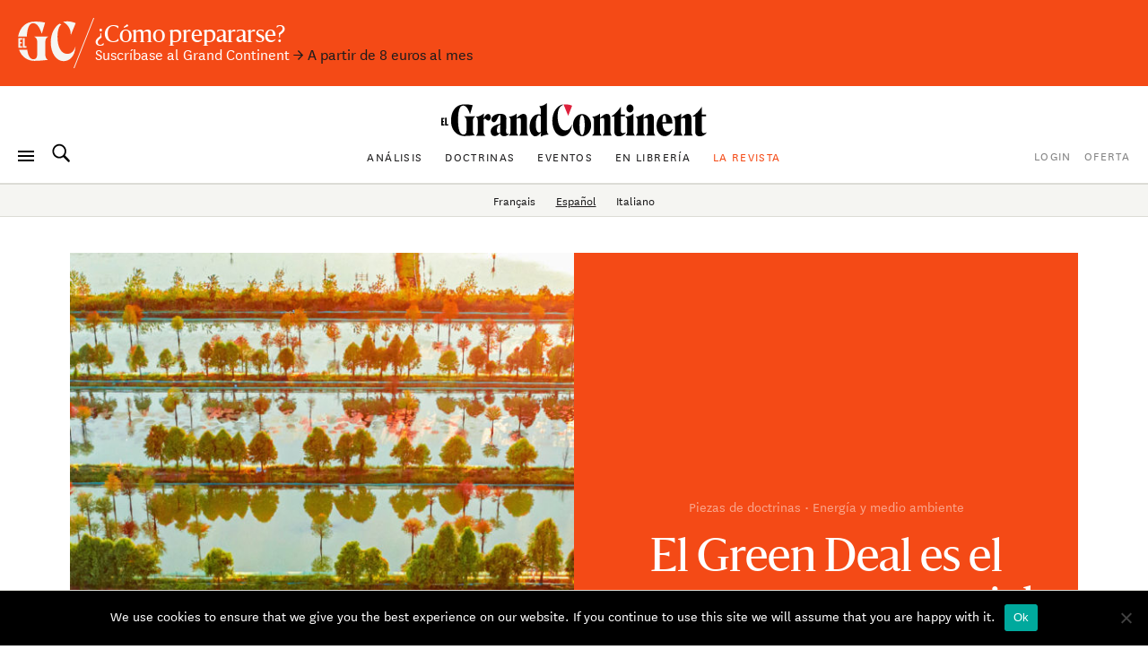

--- FILE ---
content_type: text/html; charset=UTF-8
request_url: https://legrandcontinent.eu/es/2021/09/28/laurence-tubiana/
body_size: 48000
content:
<!DOCTYPE html>
<html lang="es-ES" class="overflow-x-hidden antialiased ">

<head>
  <script>
    window.EV_PAYWALL_ACTIVE = true;
  </script>
  <script>
    (function () {
      function getCookie(name) {
        return document.cookie
          .split('; ')
          .find(row => row.startsWith(name + '='))
          ?.split('=')[1];
      }
      const hasSession = !!getCookie('ev_ss');
      const userType = getCookie('evUserType');

      if (hasSession) {
        if (userType) {
          document.documentElement.classList.add('u-' + userType);
        } else {
          document.documentElement.classList.add('u-registered');
        }
      } else {
        document.documentElement.classList.add('u-guest');
      }
    })();
  </script>

  <!-- Google Tag Manager -->
  <script>
    (function(w, d, s, l, i) {
      w[l] = w[l] || [];
      w[l].push({
        'gtm.start': new Date().getTime(),
        event: 'gtm.js'
      });
      var f = d.getElementsByTagName(s)[0],
        j = d.createElement(s),
        dl = l != 'dataLayer' ? '&l=' + l : '';
      j.async = true;
      j.src =
        'https://www.googletagmanager.com/gtm.js?id=' + i + dl;
      f.parentNode.insertBefore(j, f);
    })(window, document, 'script', 'dataLayer', 'GTM-T5HPFZV');
  </script>
  <!-- End Google Tag Manager -->

  <meta charset="UTF-8">
  <meta name="viewport" content="width=device-width, initial-scale=1">
  <meta name="google-site-verification" content="XgHXDLWOxo-5wctIhDMAG8hN1ALBmIskDkuEXSEzpnc" />

  <link rel="apple-touch-icon" sizes="180x180" href="/apple-touch-icon.png">
  <link rel="icon" type="image/png" sizes="32x32" href="/favicon-32x32.png">
  <link rel="icon" type="image/png" sizes="16x16" href="/favicon-16x16.png">
  <link rel="mask-icon" href="/safari-pinned-tab.svg" color="#d60000">
  <meta name="msapplication-TileColor" content="#b91d47">
  <meta name="theme-color" content="#ffffff">

  <link rel="profile" href="https://gmpg.org/xfn/11">
  <link rel="pingback" href="https://legrandcontinent.eu/es/xmlrpc.php">

  <meta name='robots' content='index, follow, max-image-preview:large, max-snippet:-1, max-video-preview:-1' />
	<style>img:is([sizes="auto" i], [sizes^="auto," i]) { contain-intrinsic-size: 3000px 1500px }</style>
	
	<!-- This site is optimized with the Yoast SEO plugin v26.1.1 - https://yoast.com/wordpress/plugins/seo/ -->
	<title>El Green Deal es el nuevo contrato social - El Grand Continent</title><link rel="preload" data-rocket-preload as="image" href="https://legrandcontinent.eu/es/wp-content/uploads/sites/6/2021/09/MicrosoftTeams-image-23-378x441.jpg" media="(max-width:  375px)" fetchpriority="high"><link rel="preload" data-rocket-preload as="image" href="https://legrandcontinent.eu/es/wp-content/uploads/sites/6/2021/09/MicrosoftTeams-image-23-546x637.jpg" media="(max-width:  544px)" fetchpriority="high"><link rel="preload" data-rocket-preload as="image" href="https://legrandcontinent.eu/es/wp-content/uploads/sites/6/2021/09/MicrosoftTeams-image-23-768x896.jpg" media="(max-width:  767px)" fetchpriority="high"><link rel="preload" data-rocket-preload as="image" href="https://legrandcontinent.eu/es/wp-content/uploads/sites/6/2021/09/MicrosoftTeams-image-23-580x870.jpg" media="(max-width: 1599px)" fetchpriority="high"><link rel="preload" data-rocket-preload as="image" href="https://legrandcontinent.eu/es/wp-content/uploads/sites/6/2021/09/MicrosoftTeams-image-23-680x1020.jpg" media="(min-width: 1600px)" fetchpriority="high"><link rel="preload" data-rocket-preload as="image" href="https://legrandcontinent.eu/es/wp-content/uploads/sites/6/2021/09/MicrosoftTeams-image-23-125x188.jpg" media="(min-width: 1599.1px)" fetchpriority="high">
	<link rel="canonical" href="https://legrandcontinent.eu/es/2021/09/28/laurence-tubiana/" />
	<meta property="og:locale" content="es_ES" />
	<meta property="og:type" content="article" />
	<meta property="og:title" content="El Green Deal es el nuevo contrato social - El Grand Continent" />
	<meta property="og:description" content="El Green Deal es potencialmente una revolución política. A nivel continental, nacional y local, su narrativa puede cambiar la identidad de Europa. Una doctrina de Laurence Tubiana." />
	<meta property="og:url" content="https://legrandcontinent.eu/es/2021/09/28/laurence-tubiana/" />
	<meta property="og:site_name" content="El Grand Continent" />
	<meta property="article:published_time" content="2021-09-28T04:00:00+00:00" />
	<meta property="article:modified_time" content="2022-05-31T15:00:10+00:00" />
	<meta property="og:image" content="https://legrandcontinent.eu/es/wp-content/uploads/sites/6/2021/09/MicrosoftTeams-image-22-scaled.jpg" />
	<meta property="og:image:width" content="2560" />
	<meta property="og:image:height" content="1440" />
	<meta property="og:image:type" content="image/jpeg" />
	<meta name="author" content="Matheo Malik" />
	<meta name="twitter:card" content="summary_large_image" />
	<meta name="twitter:image" content="https://legrandcontinent.eu/es/wp-content/uploads/sites/6/2021/09/MicrosoftTeams-image-22-scaled.jpg" />
	<meta name="twitter:label1" content="Escrito por" />
	<meta name="twitter:data1" content="Matheo Malik" />
	<meta name="twitter:label2" content="Tiempo de lectura" />
	<meta name="twitter:data2" content="39 minutos" />
	<script type="application/ld+json" class="yoast-schema-graph">{"@context":"https://schema.org","@graph":[{"@type":"WebPage","@id":"https://legrandcontinent.eu/es/2021/09/28/laurence-tubiana/","url":"https://legrandcontinent.eu/es/2021/09/28/laurence-tubiana/","name":"El Green Deal es el nuevo contrato social - El Grand Continent","isPartOf":{"@id":"https://legrandcontinent.eu/es/#website"},"primaryImageOfPage":{"@id":"https://legrandcontinent.eu/es/2021/09/28/laurence-tubiana/#primaryimage"},"image":{"@id":"https://legrandcontinent.eu/es/2021/09/28/laurence-tubiana/#primaryimage"},"thumbnailUrl":"https://legrandcontinent.eu/es/wp-content/uploads/sites/6/2021/09/MicrosoftTeams-image-23-scaled.jpg","datePublished":"2021-09-28T04:00:00+00:00","dateModified":"2022-05-31T15:00:10+00:00","author":{"@id":"https://legrandcontinent.eu/es/#/schema/person/a1c2123a1ef5abd663fcde8f63063d45"},"breadcrumb":{"@id":"https://legrandcontinent.eu/es/2021/09/28/laurence-tubiana/#breadcrumb"},"inLanguage":"es","potentialAction":[{"@type":"ReadAction","target":["https://legrandcontinent.eu/es/2021/09/28/laurence-tubiana/"]}]},{"@type":"ImageObject","inLanguage":"es","@id":"https://legrandcontinent.eu/es/2021/09/28/laurence-tubiana/#primaryimage","url":"https://legrandcontinent.eu/es/wp-content/uploads/sites/6/2021/09/MicrosoftTeams-image-23-scaled.jpg","contentUrl":"https://legrandcontinent.eu/es/wp-content/uploads/sites/6/2021/09/MicrosoftTeams-image-23-scaled.jpg","width":1701,"height":2560,"caption":"SUQIAN, CHINA - SEPTEMBER 12, 2021 - An aerial photograph of a crab farmer boating in a crab pond in a Metasequoia forest that turns yellow in autumn, Suqian City, Jiangsu Province, China, on September 12, 2021. (Photo by Zhang Lianhua / Costfoto/Sipa USA)/35046323//2109140648"},{"@type":"BreadcrumbList","@id":"https://legrandcontinent.eu/es/2021/09/28/laurence-tubiana/#breadcrumb","itemListElement":[{"@type":"ListItem","position":1,"name":"Home","item":"https://legrandcontinent.eu/es/"},{"@type":"ListItem","position":2,"name":"El Green Deal es el nuevo contrato social"}]},{"@type":"WebSite","@id":"https://legrandcontinent.eu/es/#website","url":"https://legrandcontinent.eu/es/","name":"El Grand Continent","description":"La escala pertinente","potentialAction":[{"@type":"SearchAction","target":{"@type":"EntryPoint","urlTemplate":"https://legrandcontinent.eu/es/?s={search_term_string}"},"query-input":{"@type":"PropertyValueSpecification","valueRequired":true,"valueName":"search_term_string"}}],"inLanguage":"es"},{"@type":"Person","@id":"https://legrandcontinent.eu/es/#/schema/person/a1c2123a1ef5abd663fcde8f63063d45","name":"Matheo Malik","image":{"@type":"ImageObject","inLanguage":"es","@id":"https://legrandcontinent.eu/es/#/schema/person/image/","url":"https://secure.gravatar.com/avatar/62cbadb9f7f0804282928747d8d2051d?s=96&d=mm&r=g","contentUrl":"https://secure.gravatar.com/avatar/62cbadb9f7f0804282928747d8d2051d?s=96&d=mm&r=g","caption":"Matheo Malik"}}]}</script>
	<!-- / Yoast SEO plugin. -->


<link rel='dns-prefetch' href='//datawrapper.dwcdn.net' />

<link rel="alternate" type="application/rss+xml" title="El Grand Continent &raquo; Feed" href="https://legrandcontinent.eu/es/feed/" />
<style id='wp-emoji-styles-inline-css' type='text/css'>

	img.wp-smiley, img.emoji {
		display: inline !important;
		border: none !important;
		box-shadow: none !important;
		height: 1em !important;
		width: 1em !important;
		margin: 0 0.07em !important;
		vertical-align: -0.1em !important;
		background: none !important;
		padding: 0 !important;
	}
</style>
<link rel='stylesheet' id='wp-block-library-css' href='https://legrandcontinent.eu/es/wp-includes/css/dist/block-library/style.min.css?ver=bec92f06c78eaca8515f3a70e878c0e6' type='text/css' media='all' />
<style id='safe-svg-svg-icon-style-inline-css' type='text/css'>
.safe-svg-cover{text-align:center}.safe-svg-cover .safe-svg-inside{display:inline-block;max-width:100%}.safe-svg-cover svg{height:100%;max-height:100%;max-width:100%;width:100%}

</style>
<style id='classic-theme-styles-inline-css' type='text/css'>
/*! This file is auto-generated */
.wp-block-button__link{color:#fff;background-color:#32373c;border-radius:9999px;box-shadow:none;text-decoration:none;padding:calc(.667em + 2px) calc(1.333em + 2px);font-size:1.125em}.wp-block-file__button{background:#32373c;color:#fff;text-decoration:none}
</style>
<style id='global-styles-inline-css' type='text/css'>
:root{--wp--preset--aspect-ratio--square: 1;--wp--preset--aspect-ratio--4-3: 4/3;--wp--preset--aspect-ratio--3-4: 3/4;--wp--preset--aspect-ratio--3-2: 3/2;--wp--preset--aspect-ratio--2-3: 2/3;--wp--preset--aspect-ratio--16-9: 16/9;--wp--preset--aspect-ratio--9-16: 9/16;--wp--preset--gradient--vivid-cyan-blue-to-vivid-purple: linear-gradient(135deg,rgba(6,147,227,1) 0%,rgb(155,81,224) 100%);--wp--preset--gradient--light-green-cyan-to-vivid-green-cyan: linear-gradient(135deg,rgb(122,220,180) 0%,rgb(0,208,130) 100%);--wp--preset--gradient--luminous-vivid-amber-to-luminous-vivid-orange: linear-gradient(135deg,rgba(252,185,0,1) 0%,rgba(255,105,0,1) 100%);--wp--preset--gradient--luminous-vivid-orange-to-vivid-red: linear-gradient(135deg,rgba(255,105,0,1) 0%,rgb(207,46,46) 100%);--wp--preset--gradient--very-light-gray-to-cyan-bluish-gray: linear-gradient(135deg,rgb(238,238,238) 0%,rgb(169,184,195) 100%);--wp--preset--gradient--cool-to-warm-spectrum: linear-gradient(135deg,rgb(74,234,220) 0%,rgb(151,120,209) 20%,rgb(207,42,186) 40%,rgb(238,44,130) 60%,rgb(251,105,98) 80%,rgb(254,248,76) 100%);--wp--preset--gradient--blush-light-purple: linear-gradient(135deg,rgb(255,206,236) 0%,rgb(152,150,240) 100%);--wp--preset--gradient--blush-bordeaux: linear-gradient(135deg,rgb(254,205,165) 0%,rgb(254,45,45) 50%,rgb(107,0,62) 100%);--wp--preset--gradient--luminous-dusk: linear-gradient(135deg,rgb(255,203,112) 0%,rgb(199,81,192) 50%,rgb(65,88,208) 100%);--wp--preset--gradient--pale-ocean: linear-gradient(135deg,rgb(255,245,203) 0%,rgb(182,227,212) 50%,rgb(51,167,181) 100%);--wp--preset--gradient--electric-grass: linear-gradient(135deg,rgb(202,248,128) 0%,rgb(113,206,126) 100%);--wp--preset--gradient--midnight: linear-gradient(135deg,rgb(2,3,129) 0%,rgb(40,116,252) 100%);--wp--preset--font-size--small: 13px;--wp--preset--font-size--medium: 20px;--wp--preset--font-size--large: 36px;--wp--preset--font-size--x-large: 42px;--wp--preset--font-size--normal: 16px;--wp--preset--spacing--20: 0.44rem;--wp--preset--spacing--30: 0.67rem;--wp--preset--spacing--40: 1rem;--wp--preset--spacing--50: 1.5rem;--wp--preset--spacing--60: 2.25rem;--wp--preset--spacing--70: 3.38rem;--wp--preset--spacing--80: 5.06rem;--wp--preset--shadow--natural: 6px 6px 9px rgba(0, 0, 0, 0.2);--wp--preset--shadow--deep: 12px 12px 50px rgba(0, 0, 0, 0.4);--wp--preset--shadow--sharp: 6px 6px 0px rgba(0, 0, 0, 0.2);--wp--preset--shadow--outlined: 6px 6px 0px -3px rgba(255, 255, 255, 1), 6px 6px rgba(0, 0, 0, 1);--wp--preset--shadow--crisp: 6px 6px 0px rgba(0, 0, 0, 1);}:where(.is-layout-flex){gap: 0.5em;}:where(.is-layout-grid){gap: 0.5em;}body .is-layout-flex{display: flex;}.is-layout-flex{flex-wrap: wrap;align-items: center;}.is-layout-flex > :is(*, div){margin: 0;}body .is-layout-grid{display: grid;}.is-layout-grid > :is(*, div){margin: 0;}:where(.wp-block-columns.is-layout-flex){gap: 2em;}:where(.wp-block-columns.is-layout-grid){gap: 2em;}:where(.wp-block-post-template.is-layout-flex){gap: 1.25em;}:where(.wp-block-post-template.is-layout-grid){gap: 1.25em;}.has-vivid-cyan-blue-to-vivid-purple-gradient-background{background: var(--wp--preset--gradient--vivid-cyan-blue-to-vivid-purple) !important;}.has-light-green-cyan-to-vivid-green-cyan-gradient-background{background: var(--wp--preset--gradient--light-green-cyan-to-vivid-green-cyan) !important;}.has-luminous-vivid-amber-to-luminous-vivid-orange-gradient-background{background: var(--wp--preset--gradient--luminous-vivid-amber-to-luminous-vivid-orange) !important;}.has-luminous-vivid-orange-to-vivid-red-gradient-background{background: var(--wp--preset--gradient--luminous-vivid-orange-to-vivid-red) !important;}.has-very-light-gray-to-cyan-bluish-gray-gradient-background{background: var(--wp--preset--gradient--very-light-gray-to-cyan-bluish-gray) !important;}.has-cool-to-warm-spectrum-gradient-background{background: var(--wp--preset--gradient--cool-to-warm-spectrum) !important;}.has-blush-light-purple-gradient-background{background: var(--wp--preset--gradient--blush-light-purple) !important;}.has-blush-bordeaux-gradient-background{background: var(--wp--preset--gradient--blush-bordeaux) !important;}.has-luminous-dusk-gradient-background{background: var(--wp--preset--gradient--luminous-dusk) !important;}.has-pale-ocean-gradient-background{background: var(--wp--preset--gradient--pale-ocean) !important;}.has-electric-grass-gradient-background{background: var(--wp--preset--gradient--electric-grass) !important;}.has-midnight-gradient-background{background: var(--wp--preset--gradient--midnight) !important;}.has-small-font-size{font-size: var(--wp--preset--font-size--small) !important;}.has-medium-font-size{font-size: var(--wp--preset--font-size--medium) !important;}.has-large-font-size{font-size: var(--wp--preset--font-size--large) !important;}.has-x-large-font-size{font-size: var(--wp--preset--font-size--x-large) !important;}
:where(.wp-block-post-template.is-layout-flex){gap: 1.25em;}:where(.wp-block-post-template.is-layout-grid){gap: 1.25em;}
:where(.wp-block-columns.is-layout-flex){gap: 2em;}:where(.wp-block-columns.is-layout-grid){gap: 2em;}
:root :where(.wp-block-pullquote){font-size: 1.5em;line-height: 1.6;}
</style>
<link rel='stylesheet' id='cookie-notice-front-css' href='https://legrandcontinent.eu/es/wp-content/plugins/cookie-notice/css/front.min.css?ver=2.5.5' type='text/css' media='all' />
<link rel='stylesheet' id='wp-smart-crop-renderer-css' href='https://legrandcontinent.eu/es/wp-content/plugins/wp-smartcrop/css/image-renderer.css?ver=2.0.10' type='text/css' media='all' />
<link rel='stylesheet' id='lgc-style-css' href='https://legrandcontinent.eu/es/wp-content/themes/lgc/style.css?ver=5.3.2' type='text/css' media='all' />
<style id='lgc-style-inline-css' type='text/css'>
.events-link::before { content: "6"; };
</style>
<link rel='stylesheet' id='wp-pagenavi-css' href='https://legrandcontinent.eu/es/wp-content/plugins/wp-pagenavi/pagenavi-css.css?ver=2.70' type='text/css' media='all' />
<link rel='stylesheet' id='evolok-css-css' href='https://legrandcontinent.eu/es/wp-content/themes/lgc/assets/evolok/ev-em.min.css' type='text/css' media='all' />
<link rel='stylesheet' id='theme-css-css' href='https://legrandcontinent.eu/es/wp-content/themes/lgc/public/bundle.cd3f33c00e27a217bde1.css' type='text/css' media='all' />
<script type="text/javascript" id="cookie-notice-front-js-before">
/* <![CDATA[ */
var cnArgs = {"ajaxUrl":"https:\/\/legrandcontinent.eu\/es\/wp-admin\/admin-ajax.php","nonce":"2371725cca","hideEffect":"fade","position":"bottom","onScroll":false,"onScrollOffset":100,"onClick":false,"cookieName":"cookie_notice_accepted","cookieTime":2592000,"cookieTimeRejected":2592000,"globalCookie":false,"redirection":false,"cache":true,"revokeCookies":false,"revokeCookiesOpt":"automatic"};
/* ]]> */
</script>
<script type="text/javascript" src="https://legrandcontinent.eu/es/wp-content/plugins/cookie-notice/js/front.min.js?ver=2.5.5" id="cookie-notice-front-js"></script>
<script type="text/javascript" src="https://legrandcontinent.eu/es/wp-includes/js/jquery/jquery.min.js?ver=3.7.1" id="jquery-core-js"></script>
<script type="text/javascript" src="https://legrandcontinent.eu/es/wp-includes/js/jquery/jquery-migrate.min.js?ver=3.4.1" id="jquery-migrate-js"></script>
<script type="text/javascript" src="https://datawrapper.dwcdn.net/lib/embed.min.js?ver=1" id="datawrapper-js"></script>
<script src="https://legrandcontinent.eu/es/wp-content/themes/lgc/assets/evolok/ev-em.min.js?ver=bec92f06c78eaca8515f3a70e878c0e6" defer></script><script src="https://legrandcontinent.eu/es/wp-content/themes/lgc/assets/evolok/ev-custom-article.js?ver=1768390691" defer></script><link rel="https://api.w.org/" href="https://legrandcontinent.eu/es/wp-json/" /><link rel="alternate" title="JSON" type="application/json" href="https://legrandcontinent.eu/es/wp-json/wp/v2/posts/2134" /><link rel="EditURI" type="application/rsd+xml" title="RSD" href="https://legrandcontinent.eu/es/xmlrpc.php?rsd" />

<link rel='shortlink' href='https://legrandcontinent.eu/es/?p=2134' />
<link rel="alternate" title="oEmbed (JSON)" type="application/json+oembed" href="https://legrandcontinent.eu/es/wp-json/oembed/1.0/embed?url=https%3A%2F%2Flegrandcontinent.eu%2Fes%2F2021%2F09%2F28%2Flaurence-tubiana%2F" />
<link rel="alternate" title="oEmbed (XML)" type="text/xml+oembed" href="https://legrandcontinent.eu/es/wp-json/oembed/1.0/embed?url=https%3A%2F%2Flegrandcontinent.eu%2Fes%2F2021%2F09%2F28%2Flaurence-tubiana%2F&#038;format=xml" />
<link rel="alternate" hreflang="fr-FR" href="https://legrandcontinent.eu/fr/2021/09/28/laurence-tubiana/"><link rel="alternate" hreflang="it-IT" href="https://legrandcontinent.eu/it/2021/09/28/laurence-tubiana/"><link rel="alternate" hreflang="es-ES" href="https://legrandcontinent.eu/es/2021/09/28/laurence-tubiana/">    <style id="rocket-lazyrender-inline-css">[data-wpr-lazyrender] {content-visibility: auto;}</style><meta name="generator" content="WP Rocket 3.17.3.1" data-wpr-features="wpr_automatic_lazy_rendering wpr_oci wpr_desktop" /></head>

<body class="post-template post-template-templates post-template-post-editorials post-template-templatespost-editorials-php single single-post postid-2134 single-format-standard  cookies-not-set softwall post-editorials" data-format="post-editorials" data-ev-type="lgc-ev-common">

  <!-- Google Tag Manager (noscript) -->
  <noscript><iframe src="https://www.googletagmanager.com/ns.html?id=GTM-T5HPFZV" height="0" width="0" style="display:none;visibility:hidden"></iframe></noscript>
  <!-- End Google Tag Manager (noscript) -->

  <div  id="fb-root"></div>
  <script async defer crossorigin="anonymous" src="https://connect.facebook.net/fr_FR/sdk.js#xfbml=1&autoLogAppEvents=1&version=v6.0&appId=204320904219309"></script>
  

  
                <style>
        :root {
          --color-banner: #dd203c !important;
        }
      </style>
      <a id="main-banner" href="https://legrandcontinent.eu/es/ofertas-suscripcion/" style="background-color: var(--color-banner);" class=" non-subscribers-only  flex w-full py-4 px-4 relative no-underline text-white items-center banner-obs">
        <img class="hidden lg:block" style="width:86px; height:auto;" src="https://legrandcontinent.eu/es/wp-content/themes/lgc/assets/media/gc-m-es.svg?a=0" />
        <span class="leading-4 mt-1">
          <span class="font-display text-xl block">¿Cómo prepararse?</span>
                

                      <span class="font-sans text-sm">
              Suscríbase al Grand Continent              
              <span class="text-black mr-2 block lg:inline-block">→ A partir de 8 euros al mes</span>            </span>
                  </span>
      </a>
    
    <header id="masthead" role="banner">
      <div class="search-box bg-white max-h-0 overflow-hidden opacity-0 absolute top-0 w-full border-b border-grey-lighter h-13 z-50 flex justify-center items-center">
        <button class="js-close-search button-menu button-search-close bg-white is-active !absolute left-0 ml-4">
          <span class="button-menu__icon"></span>
        </button>

        	<form class="w-2/5 relative" method="get" id="searchform" action="https://legrandcontinent.eu/es/" role="search">
		<input class="w-full font-sans text-2xl text-grey tracking-tight text-center focus:outline-none"  id="searchform-input" type="search" name="s" placeholder="Buscar" aria-label="Buscar">
		<button class="hidden absolute top-0 left-0 h-full" type="submit">Buscar</button>
	</form>

      </div>

      <div class="menu-bar my-3 px-4 flex items-center justify-center flex-wrap md:justify-between lg:mb-0 lg:mt-4 ">

        <div class="absolute left-0 ml-4u left-nav flex justify-start items-center md:relative md:ml-0 md:w-18">
          <button class="js-menu button-menu">
            <span class="button-menu__icon"></span>
          </button>
          <button class="js-search focus:outline-none button-search mx-3 hidden lg:block">
            <svg class="icon-search w-6 h-6 align-middle -mt-3 relative fill-current">
              <use xlink:href="https://legrandcontinent.eu/es/wp-content/themes/lgc/assets/media/symbol-defs-2.svg#icon-search"></use>
            </svg>
          </button>
          <!--
				<div class="hidden lang-select-container fixed bottom-0 left-0 z-50 mb-2 ml-4 items-center sm:hidden lg:mx-0 lg:my-0 lg:z-0 lg:relative lg:flex">
					<select id="lang-select" class="font-sans text-2xs text-black tracking-wider">
						<option value="#FRA">FRA </option>
						<option value="#ITA">ITA </option>
						<option value="#ENG">ENG </option>
					</select>
				</div>
				-->
        </div>

        <div class="center-nav main-menu text-center leading-4 hidden lg:block">
          <nav>
            <div id="navbar-toggler-target">
              <ul class="">
                <li id="menu-item-69647" class="menu-item menu-item-type-custom menu-item-object-custom menu-item-69647 nav-item inline-block"><a href="https://legrandcontinent.eu/es/an%C3%A1lisis/" class="no-underline font-sans uppercase text-2xs tracking-wider text-grey mx-2 inline-block hover:text-red">Análisis</a></li>
<li id="menu-item-69648" class="menu-item menu-item-type-custom menu-item-object-custom menu-item-69648 nav-item inline-block"><a href="https://legrandcontinent.eu/es/piezas%20de%20doctrinas/" class="no-underline font-sans uppercase text-2xs tracking-wider text-grey mx-2 inline-block hover:text-red">Doctrinas</a></li>
<li id="menu-item-4309" class="menu-item menu-item-type-custom menu-item-object-custom menu-item-4309 nav-item inline-block"><a href="https://legrandcontinent.eu/es/eventos/" class="no-underline font-sans uppercase text-2xs tracking-wider text-grey mx-2 inline-block hover:text-red">Eventos</a></li>
<li id="menu-item-69649" class="menu-item menu-item-type-custom menu-item-object-custom menu-item-69649 nav-item inline-block"><a href="https://legrandcontinent.eu/shop/es/producto/el-grand-continent-vol-3-retrato-de-un-mundo-roto/" class="no-underline font-sans uppercase text-2xs tracking-wider text-grey mx-2 inline-block hover:text-red">En librería</a></li>
<li id="menu-item-4297" class="menu-red menu-item menu-item-type-post_type menu-item-object-page menu-item-4297 nav-item inline-block"><a href="https://legrandcontinent.eu/es/about/" class="no-underline font-sans uppercase text-2xs tracking-wider text-grey mx-2 inline-block hover:text-red">La revista</a></li>
              </ul>
            </div>
          </nav>
        </div>

        <div class="hidden order-last justify-end right-nav md:relative md:w-18 md:flex lg:order-0">
                      <ul class="user-menu whitespace-nowrap  font-sans uppercase tracking-wider text-grey text-2xs inline-block  ml-2">
            <li id="menu-item-81920" class="lgc-logged-in menu-item menu-item-type-post_type menu-item-object-page menu-item-81920"><a href="https://legrandcontinent.eu/es/dashboard/">Mi espacio personal</a></li>
<li id="menu-item-81921" class="lgc-logged-out menu-item menu-item-type-post_type menu-item-object-page menu-item-81921"><a href="https://legrandcontinent.eu/es/login/">Login</a></li>
<li id="menu-item-81919" class="menu-item menu-item-type-post_type menu-item-object-page menu-item-81919"><a href="https://legrandcontinent.eu/es/ofertas-suscripcion/">Oferta</a></li>
        </ul>
            </div>
                  <div class="text-center order-0 w-3/5 lg:order-first lg:w-full" itemscope itemtype="http://schema.org/Organization">
            <a class="block no-underline mb-2 mx-auto sm:max-w-2xs" href="https://legrandcontinent.eu/es/" rel="home">
              <svg class="main-logo" viewBox="0 0 300 38">
                <use xlink:href="https://legrandcontinent.eu/es/wp-content/themes/lgc/assets/media/logo-lgc-es.svg#lgc-logo"></use>
              </svg>
              <span itemprop="name" class="hidden">El Grand Continent</span>
            </a>
          </div>
              </div>
              <hr class="header-separator my-0 border-b border-grey-lighter mt-4" />
      

    </header><!-- #masthead -->


    <!-- COMPRESSED HEADER  -->
  
  


      <div  class="bg-grey-lightest border-t border-b border-grey-lighter relative z-10">
      <div  class="wrapper">
        <div  class="min-w-full md:mx-1/10 md:w-4/5 md:min-w-0  lg:mx-0 lg:w-full  xl:w-4/5 xl:ml-1/10 py-2
									font-sans text-2xs text-center">
                      <a href="https://legrandcontinent.eu/fr/2021/09/28/laurence-tubiana/"  class="text-black mx-2 ">Français</a>
                      <a href="https://legrandcontinent.eu/es/2021/09/28/laurence-tubiana/"  class="text-black mx-2  underline ">Español</a>
                      <a href="https://legrandcontinent.eu/it/2021/09/28/laurence-tubiana/"  class="text-black mx-2 ">Italiano</a>
                  </div>
      </div>
    </div>
  
  <!-- Evolok tag start -->
  <ev-engagement></ev-engagement>  <!-- Evolok tag end -->
<script>
    window.LIVE_COVERAGE = false;
</script>

<script>
  let obj = {
    theme: "Energía y medio ambiente",
    format: "post-editorials",
    condition: "softwall",
    page_type: "article",
    content_language: "es_ES",
    publication_month: "09",
    publication_year: "2021",
    content_author: "Laurence Tubiana",

  }
  dataLayer.push(obj);
  console.log(obj)
</script>




        <div  class="wrapper">
          <div id="content" class="container mx-auto pb-16 mx-auto">
          
          <section id="primary" class="" >
            <article data-id="2134" data-format="post-editorials" id="post-2134" class="flex flex-wrap lg:block post-2134 post type-post status-publish format-standard hentry category-energia-y-medio-ambiente staff-laurence-tubiana geo-europa">
                              <style>
                  :root {
                    --color-red: #f44a16;
                    --color-banner: #f44a16 !important;
                  }
                </style>
                                  <div class="row">
                    <div
                      class=" flex flex-wrap -mx-3u -mb-4 md:mb-0 md:px-1u md:mx-0 md:pt-8 md:pb-1 md:flex-nowrap lg:-mb-4 xl:w-4/5 xl:ml-1/10">
                      <header class="flex flex-col w-full text-center justify-center py-8 px-6 bg-red md:w-1/2">
                                                <h1
                          class="w-full font-display font-normal leading-9 lg:leading-11 text-white antialiased text-4xl lg:text-5xl ">
                          El Green Deal es el nuevo contrato social                        </h1>

                                                  <h4
                            class="incipit w-full mt-1 text-white antialiased opacity-50 text-l leading-6 font-normal italic">
                            El Green Deal es potencialmente una revolución política. A nivel continental, nacional y local, su narrativa puede cambiar la identidad de Europa. Una doctrina de Laurence Tubiana.                          </h4>
                        

                        <div class="w-full order-first font-sans pb-4 antialiased opacity-50 ev-lgc-categories">
                          <a href="https://legrandcontinent.eu/es/piezas de doctrinas"
                            class="no-underline text-white text-xs leading-5 hover:text-red transition-c">Piezas de doctrinas</a>
                                                      <a href="https://legrandcontinent.eu/es/category/energia-y-medio-ambiente/"
                              class="ev-lgc-term dot-before no-underline text-white text-xs leading-5 hover:text-red-h transition-c">Energía y medio ambiente</a>
                                                  </div>
                      </header><!-- header -->

                      <div class="order-first w-full md:w-1/2">
                                                                            <a data-pswp-src="https://legrandcontinent.eu/es/wp-content/uploads/sites/6/2021/09/MicrosoftTeams-image-23-scaled.jpg" class="gallery-item no-underline"
                            data-pswp-width="1701"
                            data-pswp-height="2560">
                                <picture class="block editorial-cover leading-0">
                    <source
                srcset="https://legrandcontinent.eu/es/wp-content/uploads/sites/6/2021/09/MicrosoftTeams-image-23-378x441.jpg"
                media="(max-width:  375px)" />
                    <source
                srcset="https://legrandcontinent.eu/es/wp-content/uploads/sites/6/2021/09/MicrosoftTeams-image-23-546x637.jpg"
                media="(max-width:  544px)" />
                    <source
                srcset="https://legrandcontinent.eu/es/wp-content/uploads/sites/6/2021/09/MicrosoftTeams-image-23-768x896.jpg"
                media="(max-width:  767px)" />
                    <source
                srcset="https://legrandcontinent.eu/es/wp-content/uploads/sites/6/2021/09/MicrosoftTeams-image-23-580x870.jpg"
                media="(max-width: 1599px)" />
                    <source
                srcset="https://legrandcontinent.eu/es/wp-content/uploads/sites/6/2021/09/MicrosoftTeams-image-23-680x1020.jpg"
                media="(min-width: 1600px)" />
                <img fetchpriority="high" src="https://legrandcontinent.eu/es/wp-content/uploads/sites/6/2021/09/MicrosoftTeams-image-23-125x188.jpg" />
        </picture>
                                    <figcaption class="pswp-caption-content hidden">SUQIAN, CHINA - SEPTEMBER 12, 2021 - An aerial photograph of a crab farmer boating in a crab pond in a Metasequoia forest that turns yellow in autumn, Suqian City, Jiangsu Province, China, on September 12, 2021. (Photo by Zhang Lianhua / Costfoto/Sipa USA)/35046323//2109140648</figcaption>
                          </a>
                                              </div>

                    </div>
                  </div>
                
              

              <div class="pt-4 md:pt-6 lg:pt-16 w-full">
                <div class="full-article">
                  <div class="">


                    
                            <div class="article-body row lg:flex flex-wrap justify-end article-blocks-layuot text-styled">

                              <div                                 class="col w-full mb-6 md:w-1/3 md:float-left md:pt-2 md:mr-1u md:relative lg:static z-20 md:mb-2u lg:h-px lg:float-none lg:w-1/4 lg:m-0 lg:-mr-1/4 xl:w-1/5 xl:ml-1/10 xl:-mr-3/10">
                                                                <div class="wider-side bg-white">
                                  <dl
                                    class="post-meta-box flex flex-wrap items-top border-grey-lighter border-b post-meta relative z-20">
                                                                          <dt
                                        class="inline-block py-1 leading-5 w-1/5 sm:1/6 xl:w-3/10 flex items-top font-sans text-3xs text-grey tracking-wider uppercase border-grey-lighter border-t">
                                        Autor                                      </dt>
                                      <dd
                                        class="inline-block w-4/5 sm:5/6 xl:w-7/10 pl-1u lg:pl-0 flex-grow  py-1 font-sans text-xs leading-5 border-grey-lighter border-t">
                                                                                  <a href="https://legrandcontinent.eu/es/p/laurence-tubiana/"
                                            class="text-red no-underline">
                                            Laurence Tubiana</a>                                                                              </dd>
                                    
                                                                          <dt
                                        class="inline-block py-1 leading-5 w-1/5 sm:1/6 xl:w-3/10 flex items-top font-sans text-3xs text-grey tracking-wider uppercase border-grey-lighter border-t">
                                        Trad.                                      </dt>
                                      <dd
                                        class="inline-block w-4/5 sm:5/6 xl:w-7/10 pl-1u lg:pl-0 flex-grow  py-1 font-sans text-xs leading-5 border-grey-lighter border-t">
                                                                                  <a href="https://legrandcontinent.eu/es/p/felipe-bosch/"
                                            class="text-red no-underline">Felipe Bosch</a>                                                                              </dd>
                                    
                                    
                                    <dt
                                      class="inline-block py-1 leading-5 w-1/5 sm:1/6 xl:w-3/10 flex items-top font-sans text-3xs text-grey tracking-wider uppercase border-grey-lighter border-t">
                                      Fecha                                    </dt>
                                    <dd
                                      class="inline-block w-4/5 sm:5/6 xl:w-7/10 pl-1u lg:pl-0 flex-grow  py-1 font-sans text-xs leading-5 border-grey-lighter border-t">
                                      <span class="text-red no-underline">
                                        <time datetime="2021-09-28T05:00:00+02:00">28 de septiembre de 2021</time>                                      </span>
                                    </dd>
                                  </dl>

                                  <div class="side-action-btns mt-2 flex space-x-2 mt-4">
                                    <button class="userAction saveAction savePostDisabled btn btn-outline btn-outline-red flex items-center justify-center w-1/2 dsdsa"
  data-savepostnonce="377457efac"
  data-postID="2134">
  <svg class="status_done mr-2" width="14" height="12" viewBox="0 0 14 12" fill="none" xmlns="http://www.w3.org/2000/svg">
    <path d="M7.00003 11.4499L1.48003 6.4499C-1.51997 3.4499 2.89003 -2.3101 7.00003 2.3499C11.11 -2.3101 15.5 3.4699 12.52 6.4499L7.00003 11.4499Z" stroke="currentColor" />
  </svg>
  <svg class="mobile_status_pre hidden" width="13" height="13" viewBox="0 0 13 13" fill="none" xmlns="http://www.w3.org/2000/svg">
    <line x1="6.75" y1="0.75" x2="6.75" y2="12" stroke="white" stroke-width="1.5" stroke-linecap="round" />
    <line x1="12" y1="6.75" x2="0.75" y2="6.75" stroke="white" stroke-width="1.5" stroke-linecap="round" />
  </svg>
  <span class="status_pre">guardar</span>
  <span class="status_done">guardado</span>
</button>
<button class="userAction generatePdfAction generatePdfDisabled btn btn-outline btn-outline-red flex items-center justify-center w-1/2"
  data-pdfnonce="b013328f5a"
  data-postID="2134">
  <svg class="status_load mr-1" width="16px" height="16px" viewBox="0 0 100 100" xmlns="http://www.w3.org/2000/svg" xmlns:xlink="http://www.w3.org/1999/xlink" preserveAspectRatio="xMidYMid">
    <circle cx="50" cy="50" fill="none" stroke="#ffffff" stroke-width="10" r="33" stroke-dasharray="155.50883635269477 53.83627878423159">
      <animateTransform attributeName="transform" type="rotate" repeatCount="indefinite" dur="1s" values="0 50 50;360 50 50" keyTimes="0;1"></animateTransform>
    </circle>
  </svg>
  <svg class="mobile_status_pre hidden" width="9" height="15" viewBox="0 0 9 15" fill="none" xmlns="http://www.w3.org/2000/svg">
    <path d="M1.51367 7.15381L4.5906 10.2307L7.66752 7.15381" stroke="currentColor" stroke-linecap="round" stroke-linejoin="round" />
    <path d="M4.58984 1V10.2308" stroke="currentColor" stroke-linecap="round" stroke-linejoin="round" />
    <path d="M1 14.3335H8.17949" stroke="currentColor" stroke-linecap="round" stroke-linejoin="round" />
  </svg>
  <span class="status_pre">Descargar pdf</span>
  <span class="status_load">cargando</span>
</button>                                  </div>

                                  <dl
                                    class="post-meta-box flex flex-wrap items-top border-grey-lighter border-b post-meta relative z-20 mt-4">
                                    <dt
                                      class="partager inline-block py-1 leading-5 w-1/5 sm:1/6 xl:w-3/10 flex items-top font-sans text-3xs text-grey tracking-wider uppercase border-grey-lighter border-t">
                                      Compartir                                    </dt>
                                    <dd
                                      class="partager inline-block w-4/5 sm:5/6 xl:w-7/10 pl-1u lg:pl-0 flex-grow  py-1 font-sans text-xs leading-5 border-grey-lighter border-t">
                                      <a target="_blank" data-social="twitter"
                                        class="text-red no-underline inline-block w-4 h-4 mr-2" target="_blank"
                                        href="//twitter.com/intent/tweet/?text=El+Green+Deal+es+el+nuevo+contrato+social&amp;url=https%3A%2F%2Flegrandcontinent.eu%2Fes%2F2021%2F09%2F28%2Flaurence-tubiana%2F"><svg
                                          class="align-middle w-full h-full fill-current">
                                          <use
                                            xlink:href="https://legrandcontinent.eu/es/wp-content/themes/lgc/assets/media/symbol-defs-2.svg#icon-twitter" />
                                        </svg></a>
                                      <a target="_blank" data-social="facebook"
                                        class="text-red no-underline inline-block w-4 h-4 mr-2" target="_blank"
                                        href="//facebook.com/sharer/sharer.php?u=https%3A%2F%2Flegrandcontinent.eu%2Fes%2F2021%2F09%2F28%2Flaurence-tubiana%2F"><svg
                                          class="align-middle w-full h-full fill-current">
                                          <use
                                            xlink:href="https://legrandcontinent.eu/es/wp-content/themes/lgc/assets/media/symbol-defs-2.svg#icon-facebook" />
                                        </svg></a>
                                      <a target="_blank" data-social="linkedin"
                                        class="text-red no-underline inline-block w-4 h-4 mr-2" target="_blank"
                                        href="//www.linkedin.com/shareArticle?title=El+Green+Deal+es+el+nuevo+contrato+social&amp;url=https%3A%2F%2Flegrandcontinent.eu%2Fes%2F2021%2F09%2F28%2Flaurence-tubiana%2F"><svg
                                          class="align-middle w-full h-full fill-current">
                                          <use
                                            xlink:href="https://legrandcontinent.eu/es/wp-content/themes/lgc/assets/media/symbol-defs-2.svg#icon-linkedin" />
                                        </svg></a>


                                    </dd>
                                    <div class="tooltip-box">
                                      <div class="p-3 in-page-cta">
                                        <p class="font-sans text-black text-xs lg:text-2xs">
                                          Suscríbase para descargar este artículo en formato PDF                                        </p>
                                        <a href="https://legrandcontinent.eu/es/?page_id=8378"
                                          class="btn-subscribe flex no-underline mt-4">
                                          <span
                                            class="circle flex justify-center items-center font-sans font-normal bg-red text-white w-5 h-5 text-center rounded-full mr-2">
                                            <span class="relative arrow leading-0 text-white">→</span>
                                          </span>
                                          <span
                                            class="relative button text-left bg-transparent font-sans font-semibold text-sm text-red focus:outline-none cursor-pointer">
                                            Suscríbase                                          </span>
                                        </a>
                                      </div>
                                    </div>
                                  </dl>


                                </div>


                                






                              </div><!-- .entry-meta -->
                            
                            

                            
<p>Este texto está también disponible <a href="https://www.troc-velo.com/velo-route-course-giant-advanced-pro-3-1-1-3062735.htm">en inglés en el sitio web del Groupe d&#8217;études géopolitiques</a>.</p>



<p class="has-drop-cap">Otoño boreal, 2021: para los activistas incansables del clima, entre los que me incluyo, este es un nuevo año lleno de señales contradictorias, con el incremento de la ansiedad climática por un lado, la parálisis geopolítica por otro y, al mismo tiempo, la respuesta política europea, débil y fuerte a la vez.</p>



<p>La publicación de la primera parte del 6º informe del IPCC, en medio de una verdadera <em>temporada en el infierno</em>, retomando el título del poemario de Arthur Rimbaud, ha arrojado una luz oscura sobre las posibilidades de controlar la catástrofe climática, como una última advertencia para actuar, seis años después de la COP21. Incluso los observadores más experimentados del cambio climático se han estremecido ante este informe: hace que sea casi imposible utilizar las técnicas psicológicas habituales –minimizar la crisis– para aliviar la profunda ansiedad que provoca esta amenaza. Sin embargo, incluso antes de las catástrofes de los últimos meses, las encuestas realizadas a jóvenes de diez países, publicadas en <em>Lancet Planetary Health</em>, indicaban que el 75% considera que el futuro es « aterrador », y el 56% cree que « la humanidad está condenada ».</p>



<p>Frente a esa ansiedad, los preparativos para la conferencia de Glasgow que debe poner en marcha la implementación del Acuerdo de París están siendo rehenes de una extraña guerra fría entre Estados Unidos y China, mientras ambos protagonistas reclaman el liderazgo tanto en la cuestión climática como en el sistema multilateral.</p>



<figure class="wp-block-pullquote"><blockquote><p>Los preparativos para la conferencia de Glasgow que debe poner en marcha la implementación del Acuerdo de París están siendo rehenes de una extraña guerra fría entre Estados Unidos y China.</p><cite>laurence tubiana</cite></blockquote></figure>



<p>En ese marco, todavía conmocionado por los efectos de la pandemia y las fallas que ha revelado en el sistema internacional y en nuestras sociedades, el tercer emisor mundial, la Unión Europea, es –con todas sus fragilidades– un punto de anclaje, tanto en lo que respecta a la estrategia de las vacunas como al clima.&nbsp;</p>



<p>Estamos en la mitad de mandato de la Comisión von der Leyen. Esta es una oportunidad para hacer el balance del camino recorrido y de ese Pacto Verde Europeo que fue su promesa para poner a Europa en la dirección de la neutralidad del carbono. El Green Deal como compromiso de mandato es, de hecho, una respuesta a la demanda expresada por las sociedades europeas. Tras el Brexit, los votantes, a menudo desvinculados de la Unión, han decidido, al acercarse a las urnas, dar una oportunidad a Europa. Este pacto verde es, por tanto, una oportunidad para reavivar la <em>affectio societatis</em> europea, el espacio político para acelerar la transformación de las sociedades, ocupando al mismo tiempo un lugar central en la escena internacional. Portador de esperanza pero también de cambios muy profundos, será una prueba del significado de Europa; una posible solución para abordar de frente el déficit democrático que aqueja a la Unión.&nbsp;</p>



<h2 class="wp-block-heading">Pactos verdes a ambos lados del Atlántico</h2>



<p>Hace años que se exige tanto en Europa como en Estados Unidos pactos verdes o paquetes legislativos igualmente ambiciosos, sin que esas exigencias lograran conseguir, sin embargo, salir de los estrechos círculos de debate. Resulta sorprendente observar que a ambos lados del Atlántico estos proyectos han generado un alineamiento político casi simultáneamente. Dos nuevos proyectos de sociedad a la luz de la lucha climática, uno impulsado por los ciudadanos y otro por las instituciones. Este surgimiento coincide, por supuesto, con una fase de movilización de la sociedad a una escala sin precedentes bajo la influencia de las generaciones más jóvenes.</p>



<figure class="wp-block-pullquote"><blockquote><p>Recordemos que fue la Marcha de las Mujeres organizada al día siguiente de la elección de Donald Trump la que lanzó un verdadero movimiento de movilización que superaría el marco de las luchas feministas y se encarnaría en múltiples causas, entre ellas la crisis climática. </p></blockquote></figure>



<p>Recordemos que fue la Marcha de las Mujeres organizada al día siguiente de la elección de Donald Trump la que lanzó un verdadero movimiento de movilización que superaría el marco de las luchas feministas y se encarnaría en múltiples causas, entre ellas la crisis climática. Las organizaciones de base movilizarían entre el 1,8 y el 2,8% de la población estadounidense en 2017&nbsp;<span class='whitespace-nowrap'><span id='easy-footnote-1-2134' class='easy-footnote-margin-adjust'></span><span class='easy-footnote'><a href='#easy-footnote-bottom-1-2134' title='Fisher Dana R., Andrews Kenneth T., Caren Neal, Chenoweth Erica, Heaney Michael T., Leung Tommy, Perkins L. Nathan, et Pressman Jeremy, « &lt;a href=&quot;https://www.science.org/doi/pdf/10.1126/sciadv.aaw5461&quot;&gt;The science of contemporary street protest: New efforts in the United States&lt;/a&gt; », &lt;em&gt;Science Advances&lt;/em&gt;, vol. 5, n° 10, 2019.'><sup>1</sup></a></span></span>. Los activistas del movimiento social Sunrise, basándose en movilizaciones asociadas a luchas locales, han ido construyendo poco a poco el proyecto del Green New Deal&nbsp;<span class='whitespace-nowrap'><span id='easy-footnote-2-2134' class='easy-footnote-margin-adjust'></span><span class='easy-footnote'><a href='#easy-footnote-bottom-2-2134' title='Sitio web de &lt;a href=&quot;https://www.sunrisemovement.org/&quot;&gt;Sunrise Movement&lt;/a&gt;.'><sup>2</sup></a></span></span>: una ambición centrada tanto en la solución de la crisis climática como en la reducción de las desigualdades, objeto central del debate estadounidense en las primarias demócratas de 2020. Si Joe Biden fue uno de los pocos candidatos que no reivindicó esa etiqueta, se cuidó de no criticarla nunca para crear las condiciones de un reagrupamiento del campo demócrata. Al final, conservó muchos de sus principios al no movilizar los órdenes de magnitud en sus planes de inversión masiva (de rescate, de empleo y para las familias estadounidenses).</p>



<figure class="wp-block-image wp-block-image-large">
    <a
        data-pswp-src="https://legrandcontinent.eu/es/wp-content/uploads/sites/6/2021/09/MicrosoftTeams-image-7-scaled.jpg"
        class="inline-block gallery-item no-underline "
        data-pswp-width="2560"
        data-pswp-height="1667">
                        <picture>
                    <source
                srcset="https://legrandcontinent.eu/es/wp-content/uploads/sites/6/2021/09/MicrosoftTeams-image-7-330x215.jpg"
                media="(max-width: 374px)" />
                    <source
                srcset="https://legrandcontinent.eu/es/wp-content/uploads/sites/6/2021/09/MicrosoftTeams-image-7-690x449.jpg"
                media="(max-width: 989px)" />
                    <source
                srcset="https://legrandcontinent.eu/es/wp-content/uploads/sites/6/2021/09/MicrosoftTeams-image-7-1340x872.jpg"
                media="(min-width: 990px)" />
                <img decoding="async" src="https://legrandcontinent.eu/es/wp-content/uploads/sites/6/2021/09/MicrosoftTeams-image-7-125x81.jpg" />
        </picture>
                
                    <figcaption class="pswp-caption-content ">© Zhang Lianhua/Costfoto/Sipa USA</figcaption>
            </a>
</figure>


<p>De nuestro lado del Atlántico, tras un año de movilización, sobre todo entre los jóvenes, los analistas políticos y los representantes elegidos o candidatos comprenden que la transición ecológica es una aspiración real de los ciudadanos más allá de su edad y estrato social. Ya era hora. A finales de 2019, una de cada diez personas en el mundo vivía en un territorio (ciudad, región, país&#8230;) que había declarado una emergencia climática&nbsp;<span class='whitespace-nowrap'><span id='easy-footnote-3-2134' class='easy-footnote-margin-adjust'></span><span class='easy-footnote'><a href='#easy-footnote-bottom-3-2134' title='Justine Calma, « &lt;a href=&quot;https://www.theverge.com/2019/12/27/21038949/climate-change-2019-emergency-declaration&quot;&gt;2019 was the year of ‘climate emergency’ declarations&lt;/a&gt; », &lt;em&gt;The Verge&lt;/em&gt;, 27 de diciembre de 2019.'><sup>3</sup></a></span></span>. El consenso político norteamericano también había tenido cierta influencia: el Green New Deal podía establecerse en un programa real y no ser solo un encantamiento conveniente en el lenguaje político.</p>



<p>Esta demanda popular de acción climática se confirmó en las urnas y, una vez más, no solo en los países de Greta, Luisa o Adelaida. En Francia,<em> Europe Écologie les Verts</em> (EELV) –el partido verde francés– quedó en tercer lugar y se consolidó como primera fuerza de la izquierda: ¡una primicia! En la República Checa, casi uno de cada tres votantes se pronunció a favor de la lucha contra la crisis climática y la protección del medio ambiente&nbsp;<span class='whitespace-nowrap'><span id='easy-footnote-4-2134' class='easy-footnote-margin-adjust'></span><span class='easy-footnote'><a href='#easy-footnote-bottom-4-2134' title='Parlement européen, « &lt;a href=&quot;https://www.europarl.europa.eu/at-your-service/files/be-heard/eurobarometer/2019/post-election-survey-2019-complete-results/report/en-post-election-survey-2019-report.pdf&quot;&gt;Eurobarometer Survey 91.5 of the European Parliament. A Public Opinion Monitoring Study&lt;/a&gt; », septiembre de 2019.'><sup>4</sup></a></span></span>. Curiosamente, más allá de Europa, en Gran Bretaña, Boris Johnson ha abrazado la idea de una revolución industrial verde y la neutralidad del carbono, situándolas en el centro de su programa político. No fue el único líder político de centro derecha que comprendió la necesidad de adoptar esta agenda. En Letonia, el gobierno dirigido por Krišjānis Kariņš fue uno de los primeros en apoyar el objetivo de reducir las emisiones de gases de efecto invernadero a nivel europeo en al menos un 55% para 2030.&nbsp;</p>



<p>Paralelamente a las elecciones europeas, los Jefes de Estado y de Gobierno europeos pidieron explícitamente que la Unión diera prioridad a la acción climática, teniendo en cuenta sus consecuencias sociales&nbsp;<span class='whitespace-nowrap'><span id='easy-footnote-5-2134' class='easy-footnote-margin-adjust'></span><span class='easy-footnote'><a href='#easy-footnote-bottom-5-2134' title='Consejo Europeo, « &lt;a href=&quot;https://www.consilium.europa.eu/en/press/press-releases/2019/06/20/a-new-strategic-agenda-2019-2024/&quot;&gt;A new strategic agenda 2019-2024&lt;/a&gt; », Comunicado de prensa, 20 de junio de 2019.'><sup>5</sup></a></span></span>. La Presidenta Von der Leyen propuso por tanto al Parlamento Europeo, encabezado por un peso pesado, Frans Timmermans, un Pacto Verde. Era una necesidad política. El Pacto Verde Europeo es, en efecto, una síntesis entre las propuestas de los partidos políticos y las posiciones de los Estados miembros en respuesta a la presión social. Gracias a esta exitosa síntesis, un verdadero golpe político, la actual Comisión pudo obtener la mayoría en el Parlamento Europeo. Europa construye así una nueva promesa, un nuevo proyecto, centrado en la transición ecológica. Sin embargo, a diferencia del movimiento estadounidense, el Green Deal europeo es un proyecto político creado en el seno de las instituciones en respuesta a una petición ciudadana, y no un proyecto apoyado directamente por los ciudadanos. Esto es una fortaleza para su institucionalización, una debilidad para su dinámica.</p>



<figure class="wp-block-pullquote"><blockquote><p>A diferencia del movimiento estadounidense, el Green Deal europeo es un proyecto político creado en el seno de las instituciones en respuesta a una petición ciudadana, y no un proyecto apoyado directamente por los ciudadanos. Esto es una fortaleza para su institucionalización, una debilidad para su dinámica.</p><cite>laurence tubiana</cite></blockquote></figure>



<p>Aunque la anterior Comisión había propuesto que la Unión Europea alcanzara la neutralidad de carbono en 2050, objetivo consagrado en el Acuerdo de París, su ratificación formal fue posible gracias a la actual, permitiendo que el clima se incluyera oficialmente en la agenda política europea. Sin embargo, la neutralidad del carbono sigue siendo un objetivo a largo plazo que requiere medidas concretas. Esto se logró con la revisión al alza de la contribución europea (la NDC &#8211; Nationally Determined Contribution) y la adopción en diciembre de 2020 de un mandato de acción para definir un paquete legislativo. Este es el origen del paquete legislativo « Fit for 55 », que ahora cobra protagonismo.</p>



<p>Con su Green Deal y bajo la presión del Parlamento y los Estados miembros, la Comisión decidió ir más allá. El Green Deal establece que « todas las acciones y políticas de la UE deben converger para contribuir al éxito de la Unión en su transición justa hacia un futuro sostenible ». Más allá de la revisión de la política climática y energética de la UE, se trata entonces de una exigencia para todas las acciones de la UE.</p>



<h4 class="wp-block-heading">El Green Deal europeo, según la Comisión Europea:&nbsp;</h4>



<ol class="wp-block-list"><li>Cambiar los fundamentos de la economía:<ul><li>En el pilar « tradicional » clima y energía, esto significa retomar la ambición climática, cambiar la fuente de nuestra energía, crear una economía circular, construir y renovar nuestros inmuebles, acelerar la transición a la movilidad sostenible, desarrollar un nuevo sistema alimentario, preservar la biodiversidad y eliminar las sustancias tóxicas del medio ambiente;</li></ul><ul><li>Más allá de estas políticas tradicionales de acción climática, el Green Deal también promete promover la financiación y la inversión verdes y garantizar una transición justa, ecologizar los presupuestos nacionales y enviar las señales adecuadas de precios, movilizar la investigación y fomentar la innovación, activar la educación y la formación. También promete « no hacer daño » evitando políticas que vayan en contra de estos objetivos.</li></ul></li><li>Crear una diplomacia del Green Deal: la UE quiere seguir promoviendo el Acuerdo de París y el multilateralismo, comprometer a todos sus socios para acelerar la acción climática, utilizar la política comercial como plataforma para el diálogo sobre la acción climática y mantener su compromiso con un sistema financiero internacional que apoye el crecimiento sostenible;</li><li>Unir en torno a un Pacto Europeo por el Clima: la Comisión está promoviendo el intercambio de buenas prácticas entre ciudadanos y empresas al crear espacios de co-creación de soluciones a la crisis. Promoverá además una mayor educación sobre temas climáticos y medioambientales en las escuelas. </li></ol>



<p>Es necesario una terapia de shocks. En un momento en que la confianza en las instituciones y en la política disminuye en toda Europa, la construcción europea sigue siendo heterogénea&nbsp;<span class='whitespace-nowrap'><span id='easy-footnote-6-2134' class='easy-footnote-margin-adjust'></span><span class='easy-footnote'><a href='#easy-footnote-bottom-6-2134' title='Comisión Europea, « &lt;a href=&quot;https://europa.eu/eurobarometer/surveys/detail/2532&quot;&gt;Standard Eurobarometer 95&lt;/a&gt; », Primavera boreal de 2021.'><sup>6</sup></a></span></span>. La Europa económica es fuerte gracias al mercado único –el gran motor de la integración–, pero casi inexistente en el ámbito social, que ha quedado bajo el control de los Estados miembros. El Green Deal, al ser un proyecto económico y tecnológico, pero también social y de política internacional, tiene una resonancia diferente. Es un punto de encuentro y, sobre todo, una dirección clara, concreta y visionaria para el proyecto europeo.</p>



<figure class="wp-block-pullquote"><blockquote><p>Al fijarse un objetivo de coherencia de todas las políticas aplicadas, Europa adopta un enfoque que supera los casilleros tradicionales de la política climática. El Green Deal se convierte así en el estándar de medición y referencia.</p><cite>laurence tubiana</cite></blockquote></figure>



<p>Al fijarse un objetivo de coherencia de todas las políticas aplicadas, Europa adopta un enfoque que supera los casilleros tradicionales de la política climática. El Green Deal se convierte así en el estándar de medición y referencia. Se trata de una evolución política que también se está produciendo en Estados Unidos con el enfoque de « <em>whole of government</em> » de Joe Biden; evolución profundamente lógica, dado el alcance y la magnitud de las acciones que se van a emprender en el marco de una auténtica revolución en la gobernanza europea. Para que la noción de pacto verde europeo funcione, debe inspirar acciones internacionales, europeas, nacionales, regionales y locales. Se trata de crear nuevos puntos de referencia y permitir que cada nivel de decisión y acción contribuya al objetivo común. El Green Deal es una metamorfosis de la identidad europea, una nueva definición que refleja las aspiraciones de sus ciudadanos. </p>



<figure class="wp-block-image wp-block-image-large">
    <a
        data-pswp-src="https://legrandcontinent.eu/es/wp-content/uploads/sites/6/2021/09/MicrosoftTeams-image-8-scaled.jpg"
        class="inline-block gallery-item no-underline "
        data-pswp-width="2560"
        data-pswp-height="1542">
                        <picture>
                    <source
                srcset="https://legrandcontinent.eu/es/wp-content/uploads/sites/6/2021/09/MicrosoftTeams-image-8-330x199.jpg"
                media="(max-width: 374px)" />
                    <source
                srcset="https://legrandcontinent.eu/es/wp-content/uploads/sites/6/2021/09/MicrosoftTeams-image-8-690x416.jpg"
                media="(max-width: 989px)" />
                    <source
                srcset="https://legrandcontinent.eu/es/wp-content/uploads/sites/6/2021/09/MicrosoftTeams-image-8-1340x807.jpg"
                media="(min-width: 990px)" />
                <img decoding="async" src="https://legrandcontinent.eu/es/wp-content/uploads/sites/6/2021/09/MicrosoftTeams-image-8-125x75.jpg" />
        </picture>
                
                    <figcaption class="pswp-caption-content ">© Zhang Lianhua/Costfoto/Sipa USA</figcaption>
            </a>
</figure>


<p>Hace ya más de dos años que los europeos acudieron a las urnas y dos años desde que se hizo la promesa del Green Deal. Se reafirmó, significativamente, en medio de la crisis del COVID, una crisis humana, sanitaria, económica y social. Ahora llegó el momento de cumplir. Dos meses después de la publicación del paquete legislativo Fit for 55, resulta necesario analizar en qué punto se encuentran las promesas del Green Deal europeo y enumerar los proyectos prioritarios para Europa en un contexto geopolítico caracterizado por el auge del populismo y el debilitamiento del multilateralismo.&nbsp;</p>



<h2 class="wp-block-heading">Un nuevo contrato social</h2>



<p>La pandemia se ha traducido en un cuestionamiento del modelo social por parte de muchos ciudadanos europeos. Aunque el debate sobre el « mundo después » se cerró rápidamente en favor de los mensajes de regreso a la normalidad, siguen existiendo interrogantes y preocupaciones. La salida gradual de la crisis sanitaria revela el aumento de las desigualdades en materia de enfermedad, pobreza y empleo entre los países, incluso dentro de nuestras sociedades ricas. Al mismo tiempo, se ha profundizado la concienciación sobre las crisis medioambientales. El regreso a la « normalidad » no da pie al olvido.&nbsp;&nbsp;</p>



<p>Un desánimo, una falta de esperanza y de energía política también afectan a nuestras sociedades. En Francia, por ejemplo, el 62% de los ciudadanos piensa que « debemos aprovechar la oportunidad de la COVID-19 para hacer cambios importantes en nuestro país ». Y sin embargo el 70% « duda de que mucho vaya a cambiar en nuestro país una vez finalizada la pandemia »&nbsp;<span class='whitespace-nowrap'><span id='easy-footnote-7-2134' class='easy-footnote-margin-adjust'></span><span class='easy-footnote'><a href='#easy-footnote-bottom-7-2134' title='Armand Suicmez, Anaïz Parfait, François Gemenne, Maïder Piola-Urtizberea y Mathieu Lefèvre, « &lt;a href=&quot;https://www.destincommun.fr/media/jncagctp/lesoubliesdanslapandemie.pdf&quot;&gt;Les Oubliés dans la pandémie. La France en quête&lt;/a&gt; », Destin Commun, 2020.'><sup>7</sup></a></span></span>. Los mismos que quieren ver un cambio profundo no creen que sea posible. Esa misma falta de esperanza se refleja también en la misma encuesta de <em>More in Common</em> realizada en el Reino Unido. En toda la UE, alrededor de siete de cada diez europeos no esperan que la economía vuelva a su nivel anterior a la crisis en 2023&nbsp;<span class='whitespace-nowrap'><span id='easy-footnote-8-2134' class='easy-footnote-margin-adjust'></span><span class='easy-footnote'><a href='#easy-footnote-bottom-8-2134' title='Comisión Europea, « &lt;a href=&quot;https://ec.europa.eu/commission/presscorner/detail/fr/IP_21_1867&quot;&gt;Eurobaromètre: la confiance dans l&amp;#8217;Union européenne s&amp;#8217;est accrue depuis l&amp;#8217;été dernier&lt;/a&gt; », Comunicado de prensa, 23 de abril de 2021.'><sup>8</sup></a></span></span>.&nbsp;</p>



<p>Esta sed de transformación abre un espacio para reconstruir un modelo de sociedad más sostenible y justo post-COVID. Es un proyecto que resuena en la sociedad europea y especialmente en los jóvenes. Una encuesta reciente muestra que la protección del clima y el medio ambiente es un tema prioritario para los jóvenes de 15 a 35 años encuestados en 23 países europeos. Y el 77% reconoce que nuestros hábitos de consumo no son sostenibles&nbsp;<span class='whitespace-nowrap'><span id='easy-footnote-9-2134' class='easy-footnote-margin-adjust'></span><span class='easy-footnote'><a href='#easy-footnote-bottom-9-2134' title='Khaleb Diab, « &lt;a href=&quot;https://eeb.org/climate-greater-worry-than-covid-19-for-young-europeans-new-poll-finds/&quot;&gt;Climate greater worry than COVID-19 for young Europeans, new poll finds&lt;/a&gt; », European Environmental Bureau, 21 de abril de 2021.'><sup>9</sup></a></span></span>. Esta generación es una generación de nuevos compromisos: más allá de la participación política tradicional, como el voto o la militancia en un partido&nbsp;<span class='whitespace-nowrap'><span id='easy-footnote-10-2134' class='easy-footnote-margin-adjust'></span><span class='easy-footnote'><a href='#easy-footnote-bottom-10-2134' title='Kitanova, Magdelina, « &lt;a href=&quot;https://www.researchgate.net/publication/334206726_Youth_political_participation_in_the_EU_evidence_from_a_cross-national_analysis&quot;&gt;Youth political participation in the EU: evidence from a cross-national analysis&lt;/a&gt; », &lt;em&gt;Journal of Youth Studies&lt;/em&gt;, Vol. 23, n°2, 2019, p. 1-18.'><sup>10</sup></a></span></span>, en toda Europa se percibe un entusiasmo por la vida asociativa y la protesta&nbsp;<span class='whitespace-nowrap'><span id='easy-footnote-11-2134' class='easy-footnote-margin-adjust'></span><span class='easy-footnote'><a href='#easy-footnote-bottom-11-2134' title='James Sloam, « &lt;a href=&quot;https://journals.sagepub.com/doi/10.1111/2041-9066.12003&quot;&gt;The ‘Outraged Young’: How Young Europeans are Reshaping the Political Landscape&lt;/a&gt; », &lt;em&gt;Political Insight&lt;/em&gt;, Vol. 4, n°1, 2013, p. 4-7.'><sup>11</sup></a></span></span>. Especialmente afectados por la crisis, los jóvenes buscan alternativas y se comprometen con prácticas de cambio que se expresan en una gran cantidad de iniciativas. La transición ecológica como nuevo proyecto social y político puede ser convincente más allá de las divisiones generacionales o políticas, pero –hecho novedoso– la demanda de justicia social se está convirtiendo en un componente esencial.&nbsp;</p>



<p>Esta exigencia es comprensible: ante la profunda transformación que se anuncia con la transición ecológica, vuelve a surgir la cuestión del contrato social. ¿Cómo se repartirán los costes y beneficios de unos cambios cuyo alcance apenas se está empezando a contemplar? La negación de la crisis climática ha ocultado el alcance de la reestructuración industrial, la transformación de los modelos de producción agrícola y la reordenación territorial de las zonas urbanas. Al mismo tiempo, los fundamentos del contrato anterior, fundamentados en gran medida en el aumento del consumo de bienes materiales y el acceso al empleo a largo plazo, se han erosionado en su gran mayoría. Los grupos menos favorecidos y más precarios de Europa perciben cada vez más los costes medioambientales. Estos grupos son (y serán) los más expuestos a la contaminación y a los impactos climáticos, pero también los que menos ayudas económicas reciben para afrontarlos&nbsp;<span class='whitespace-nowrap'><span id='easy-footnote-12-2134' class='easy-footnote-margin-adjust'></span><span class='easy-footnote'><a href='#easy-footnote-bottom-12-2134' title='« &lt;a href=&quot;https://www.equinox-eu.com/wp-content/uploads/2021/06/Towards-Climate-Justice-Equinox.pdf&quot;&gt;Towards Climate Justice Rethinking the European Green Deal from a racial justice perspective&lt;/a&gt; », Equinox, mayo de 2021.'><sup>12</sup></a></span></span>. En la caja de herramientas de las políticas públicas que disponen los responsables políticos, algunas son más regresivas y otras más progresivas&nbsp;<span class='whitespace-nowrap'><span id='easy-footnote-13-2134' class='easy-footnote-margin-adjust'></span><span class='easy-footnote'><a href='#easy-footnote-bottom-13-2134' title='Georg Zachmann, Gustav Fredriksson y Grégory Claeys, « &lt;a href=&quot;https://www.bruegel.org/wp-content/uploads/2018/11/Bruegel_Blueprint_28_final1.pdf&quot;&gt;The distributional effects of climate policies&lt;/a&gt; », Bruegel, 2018.'><sup>13</sup></a></span></span>. Las políticas medioambientales europeas han sido hasta ahora bastante regresivas.</p>



<figure class="wp-block-pullquote"><blockquote><p>Ante la profunda transformación que se anuncia con la transición ecológica, vuelve a surgir la cuestión del contrato social. ¿Cómo se repartirán los costes y beneficios de unos cambios cuyo alcance apenas se está empezando a contemplar?</p><cite>laurence tubiana</cite></blockquote></figure>



<p>En la próxima fase, la solución a la crisis climática y la reducción de las desigualdades no pueden ni deben separarse. Esta integración se impone progresivamente en el debate como condición <em>sine qua non</em> del éxito de la transición y del Green Deal. El movimiento de los Chalecos Amarillos en Francia, al oponerse al incremento del impuesto sobre el carbono de los carburantes de los automóviles, a diferencia del combustible en el transporte aéreo que estaba exento, ha planteado claramente la necesidad de justicia y equidad en el reparto de las cargas derivadas de la transición ecológica.&nbsp;</p>



<p>El principal reto de la acción climática consiste en dejar de ser de una política marginal para cumplir un papel más central y fundamentalmente estructurante de todas las decisiones colectivas. Esto requiere un cambio en la mentalidad de los responsables políticos, para dejar de pensar política por política, o instrumento por instrumento, y comenzar a revisar la matriz misma de su concepción. La eficacia reside en la transversalidad y los efectos de palanca de los diferentes sectores entre sí. La gestión de esta complejidad, ese nuevo papel, más estratégico, de las instituciones públicas, requiere deliberación, aprendizaje y coherencia de un pensamiento a largo plazo.</p>



<p>Porque estamos en medio del camino: el viejo mundo ha perdido sus argumentos, la representación del nuevo es aún confusa, el debate sobre la naturaleza de este cambio apenas ha comenzado, y las visiones del futuro –todavía muy abstractas– son principalmente tecnológicas. ¿Quién puede, por tanto, pensar en un cambio colectivo dentro de sociedades que se han fragmentado en términos de experiencias de vida, identidades, mundos imaginarios y referencias ideológicas? </p>



<figure class="wp-block-pullquote"><blockquote><p>Estamos en medio del camino: el viejo mundo ha perdido sus argumentos, la representación del nuevo es aún confusa, el debate sobre la naturaleza de este cambio apenas ha comenzado, y las visiones del futuro –todavía muy abstractas– son principalmente tecnológicas.</p><cite>laurence tubiana</cite></blockquote></figure>



<p>Difícilmente las instituciones tradicionales puedan responder por sí solas a esta cuestión en un momento en que, para ser escuchadas, las palabras deben proceder de los « héroes de a pie », de los ciudadanos, y expresarse desde el terreno y la acción, permitiendo reflejar esta diversidad. El vocabulario tecnocrático y los gobiernos de expertos no serán suficientes para ganar esta batalla.</p>



<h2 class="wp-block-heading">Un pacto por negociar&nbsp;</h2>



<p>Al desencanto político se le está respondiendo por múltiples formas de compromiso colectivo, principalmente local y a escala directa de los ciudadanos: han surgido nuevas formas de alianzas, pactos que se han definido como pactos ecológicos para la acción climática. En la recopilación realizada por el think tank Energy Cities se observa una gran variedad de formas y ambiciones, pero siempre una base común&nbsp;<span class='whitespace-nowrap'><span id='easy-footnote-14-2134' class='easy-footnote-margin-adjust'></span><span class='easy-footnote'><a href='#easy-footnote-bottom-14-2134' title='Raphaël Hasenknopf y Claire Roumet, « &lt;a href=&quot;https://energy-cities.eu/publication/local-pacts/&quot;&gt;Local PACTs. How municipalities create their own COP21&lt;/a&gt; », Energy Cities, 2021.'><sup>14</sup></a></span></span>. Los parámetros de este pacto verde varían en función de los continentes, países e incluso ciudades, pero se algunos parámetros son constantes: un liderazgo distribuido que permita una mejor participación ciudadana, una variedad de actores comprometidos más allá de la esfera política, un proyecto multitemático, una voluntad de reunir cada vez a más ciudadanos.</p>



<p>Estos pactos consittuyen vehículos políticos que pueden contribuir al avance de nuestras sociedades, no solo en materia climática, sino también en términos de discriminación, desigualdad económica y conflictos de identidad. Se trata de un cambio en las costumbres políticas, que implica situar la deliberación colectiva en el centro al momento de reflexionar sobre los cambios de paradigma económico, las representaciones del bien común y del progreso, y de desarrollar proyectos de sociedad en función de problemas concretos por resolver, como el ordenamiento territorial, la energía, el transporte, la alimentación y la solidaridad…</p>



<p>A nivel europeo, una vez obtenido el mandato, la Comisión se apoyó principalmente en su competencia, la legislación, para construir el Green Deal europeo. Este es su punto fuerte, pero también explica sus limitaciones. Su fuerza reside en que el Green Deal sirve como vara de medir en el debate necesariamente fragmentado que provoca cada legislación. Los límites se encuentran en las dificultades para asegurar el consenso de los Estados miembros sobre cada una de esas legislaciones, lo que puede debilitar la coherencia global.</p>



<p>Al igual que la agricultura, el comercio internacional –aunque es un ámbito dirigido por la Comisión– todavía no forma parte del Pacto Verde Europeo. La inercia, la « dependencia de camino » que se ha utilizado una y otra vez para concluir acuerdos comerciales es un problema, al igual que la falta de una doctrina clara y coherente con el Green Deal. </p>



<figure class="wp-block-image wp-block-image-large">
    <a
        data-pswp-src="https://legrandcontinent.eu/es/wp-content/uploads/sites/6/2021/09/MicrosoftTeams-image-9-scaled.jpg"
        class="inline-block gallery-item no-underline "
        data-pswp-width="2560"
        data-pswp-height="1586">
                        <picture>
                    <source
                srcset="https://legrandcontinent.eu/es/wp-content/uploads/sites/6/2021/09/MicrosoftTeams-image-9-330x204.jpg"
                media="(max-width: 374px)" />
                    <source
                srcset="https://legrandcontinent.eu/es/wp-content/uploads/sites/6/2021/09/MicrosoftTeams-image-9-690x428.jpg"
                media="(max-width: 989px)" />
                    <source
                srcset="https://legrandcontinent.eu/es/wp-content/uploads/sites/6/2021/09/MicrosoftTeams-image-9-1340x830.jpg"
                media="(min-width: 990px)" />
                <img decoding="async" src="https://legrandcontinent.eu/es/wp-content/uploads/sites/6/2021/09/MicrosoftTeams-image-9-125x77.jpg" />
        </picture>
                
                    <figcaption class="pswp-caption-content ">© Zhang Lianhua/Costfoto/Sipa USA</figcaption>
            </a>
</figure>


<p>Es cierto que los acuerdos de libre comercio como el firmado por el Reino Unido y Australia, que excluyen las cláusulas de protección del clima, ya no están sobre la mesa en Europa. Los acuerdos deben ser coherentes con la aplicación del Acuerdo de París. Sin embargo, la traducción de estos principios sigue siendo demasiado general y <em>ad hoc</em>, y las cláusulas vinculadas al desarrollo sostenible no siempre son vinculantes, como demuestra el acuerdo comercial con el Mercosur, que se ha convertido en un dolor de cabeza político para la actual Comisión y la Presidencia eslovena.&nbsp;</p>



<p>Por el contrario, estas cláusulas medioambientales son parte integrante del acuerdo comercial que se está ultimando con Nueva Zelanda. Europa no puede cambiar de cara según con quién trate, y las cláusulas medioambientales no pueden aplicarse únicamente a nuestros aliados climáticos. El Green Deal debe transformarse en el marco de referencia que deje sin efecto cualquier acuerdo que no respete el Acuerdo de París. </p>



<figure class="wp-block-pullquote"><blockquote><p>Para que el Green Deal logre expandir su efecto al conjunto de las políticas públicas –y esto es una tarea inmensa– hay que superar tres obstáculos: el peso del pasado, las competencias de Bruselas y la distancia entre las instituciones y las sociedades europeas.</p><cite>laurence tubiana</cite></blockquote></figure>



<p>Para que el Green Deal logre expandir su efecto al conjunto de las políticas públicas –y esto es una tarea inmensa– hay que superar tres obstáculos: el peso del pasado, las competencias de Bruselas y la distancia entre las instituciones y las sociedades europeas.</p>



<p><strong>El peso del pasado</strong>: si las nuevas iniciativas deberán alinearse con el objetivo de la neutralidad del carbono, la necesaria revisión de la legislación que forma parte del arsenal tradicional, como la Política Agrícola Común (PAC), entre otras muchas, supondrá un esfuerzo considerable.</p>



<p><strong>Las competencias de la Comisión</strong>: al tener la Comisión mayor libertad de acción en el ámbito de las políticas medioambientales, este componente del Green Deal es el más desarrollado. Sin embargo, mucho más debe hacerse en los ámbitos de la fiscalidad y lo social: los Estados miembros tendrán que otorgarles un mayor papel.</p>



<p><strong>Distancia</strong>: los interlocutores de la Comisión son los gobiernos y los parlamentarios elegidos, nunca los ciudadanos directamente. Sin embargo, si el Green Deal se mantiene como un proyecto de gobierno a cargo de expertos, está sin duda condenado al fracaso. En este caso, también, la voluntad de compartir de los gobiernos no es evidente, como demuestra el derecho de control y veto exigido por los Estados miembros sobre las propuestas resultantes de la conferencia sobre el futuro de Europa.</p>



<p>Si bien estos tres obstáculos no pueden superarse rápidamente, hay, sin embargo, proyectos que deben emprenderse de manera urgente y que forman parte del orden institucional establecido. Me gustaría proponer cinco de ellos, para que se pongan en marcha de forma prioritaria. La armonización de estas políticas es la clave del éxito del mandato de la Presidenta de la Comisión, su Vicepresidente Ejecutivo Frans Timmermans, pero también de los gobiernos y parlamentos nacionales.</p>



<h2 class="wp-block-heading">Primera línea de trabajo: llevar el Green Deal a las sociedades</h2>



<p>Un Green Deal concebido, impulsado y negociado en Bruselas tendrá sin duda un gran impacto político y económico, pero está claro que este gobierno de expertos, con poca credibilidad ante los europeos, difícilmente consiga que los ciudadanos se lo apropien.&nbsp;</p>



<p>Más allá de las negociaciones legislativas, la implementación del Green Deal depende en gran medida de los gobiernos e instituciones nacionales, con grandes márgenes de libertad. Por ejemplo, los gobiernos serán los únicos responsables de la reducción de emisiones de gases de efecto invernadero en los sectores no cubiertos por un precio del carbono. Las nuevas normas de la PAC delegan gran parte de sus modalidades de aplicación en los gobiernos. La encuesta realizada por el Institute for European Environmental Policy entre los líderes de opinión muestra que las tres principales razones que podrían obstaculizar la aplicación del Green Deal europeo están directa o indirectamente relacionadas con la responsabilidad de los Estados miembros&nbsp;<span class='whitespace-nowrap'><span id='easy-footnote-15-2134' class='easy-footnote-margin-adjust'></span><span class='easy-footnote'><a href='#easy-footnote-bottom-15-2134' title='Céline Charveriat y Caroline Holme, « &lt;a href=&quot;https://ieep.eu/publications/european-green-deal-barometer&quot;&gt;European Green Deal Barometer&lt;/a&gt; », Institute for European Environmental Policy, 7 de mayo de 2021.'><sup>15</sup></a></span></span>. Su falta de compromiso, la ausencia de mecanismos de gobernanza adecuados para evaluar los avances, junto con la falta de uniformidad en los países europeos, pueden poner en peligro su eficacia.</p>



<p>En los próximos meses, podremos juzgar más de cerca el apoyo de los Estados miembros a la visión del Green Deal y, en particular, la voluntad de comunicar lo que está en juego en este pacto entre las comunidades nacionales.</p>



<p>Sin embargo, las circunstancias se prestan a un ejercicio diferente. Los movimientos de las sociedades europeas están mostrando nuevas aspiraciones de acción climática. En Francia, la <em>Convention Citoyenne pour le Climat</em> ha demostrado su interés por un proyecto de reforma coherente. En Alemania, el Tribunal Constitucional de Karlsruhe, a petición de nueve jóvenes ciudadanos, condenó al gobierno por su insuficiente actuación respecto a sus compromisos internacionales. Esta decisión provocó un reajuste relámpago por parte del gobierno, repitiendo lo observado en los Países Bajos. En Polonia, las protestas públicas contra el retroceso de los derechos de las mujeres y a favor de la acción climática presionaron al gobierno. Estas movilizaciones ciudadanas energéticas acuden a textos europeos e internacionales para reclamar una acción climática urgente, incluso al recurrir a los jueces.&nbsp;</p>



<p>Aunque las movilizaciones ciudadanas por el medio ambiente suelen ser principalmente locales, centrándose en proyectos concretos (proyectos de infraestructuras de gas, autopistas, contaminación del aire o del agua, etc.), y dirigirse a los responsables políticos a nivel local, también hacen referencia a cuestiones globales: desde las emisiones de gases de efecto invernadero hasta la pérdida de biodiversidad. Contribuyen así a formar, desde el terreno y a partir de las acciones, la narrativa de la sociedad del mañana. Es esta interconexión entre las diferentes escalas de toma de decisiones y la acción colectiva la que puede, en mi opinión, crear la dinámica de cambio de la que el Green Deal es el vehículo ideal.</p>



<p>Por lo tanto, el Green Deal debe ser llevado a los ecosistemas políticos nacionales, y los pactos verdes deben formularse sobre la base de las movilizaciones y los problemas en la vida de los ciudadanos, vinculando los niveles europeo, nacional y local. Para luchar contra la inercia y los bloqueos políticos, los distintos pactos en red podrían ofrecer soluciones a los ciudadanos. Recurrir al Green Deal europeo para impulsar las luchas locales que comparten una visión común.</p>



<p>Esta nueva coreografía de la acción colectiva podría, al interconectar las escalas de la gobernanza, devolver la agilidad que hoy nos falta. Permitiría a las partes interesadas en cada pacto ver y comprender su lugar en un ecosistema complejo. El Green Deal, para que se transforme en un proyecto político legítimo, necesita una arquitectura viva que restituya a los ciudadanos el control sobre sus vidas y sobre la imaginación de su futuro.</p>



<p>Tenemos que lanzar cuanto antes los green deal en los Estados miembros, pactos verdes que puedan adaptarse a las cuestiones nacionales, cumpliendo al mismo tiempo los objetivos climáticos de Europa para 2030. La acción europea podrá así reforzar las dinámicas nacionales ya presentes. </p>



<figure class="wp-block-pullquote"><blockquote><p>Tenemos que lanzar cuanto antes los green deal en los Estados miembros, pactos verdes que puedan adaptarse a las cuestiones nacionales, cumpliendo al mismo tiempo los objetivos climáticos de Europa para 2030.</p><cite>laurence tubiana</cite></blockquote></figure>



<h2 class="wp-block-heading">Segunda línea de trabajo: conciliar la justicia social y la climática&nbsp;</h2>



<p>Las consecuencias de la crisis del COVID-19 aún no son del todo visibles. Sin embargo, como ya sabemos, las desigualdades preexistentes se han visto reforzadas por la crisis, especialmente para los más vulnerables&nbsp;<span class='whitespace-nowrap'><span id='easy-footnote-16-2134' class='easy-footnote-margin-adjust'></span><span class='easy-footnote'><a href='#easy-footnote-bottom-16-2134' title='Daphne Ahrendt, Massimiliano Mascherini, Sanna Nivakoski et Eszter Sándor, « &lt;a href=&quot;https://www.eurofound.europa.eu/sites/default/files/ef_publication/field_ef_document/ef21064en.pdf&quot;&gt;Living, working and COVID-19: Mental health and trust decline across EU as pandemic enters another year&lt;/a&gt; », Eurofound, avril 2021.'><sup>16</sup></a></span></span>.&nbsp;</p>



<p>El Green Deal europeo no puede reducirse a un simple cálculo de las toneladas de carbono evitadas. Como proyecto societal, debe anticipar los impactos y acompañar los rápidos cambios en todos los sectores. Esa es la mayor dificultad. A grandes rasgos, la descarbonización de la economía europea y la reducción a cero de las emisiones de gases de efecto invernadero cuentan con escenarios técnicos en su mayoría conocidos: la producción de energía sin carbono, la electrificación del uso de la energía, los cambios en las prácticas agrícolas y alimentarias, el reciclaje de los recursos, etc. Estos escenarios técnicos conllevan sistemáticamente trastornos económicos y sociales: reestructuraciones industriales, nuevas infraestructuras necesarias, transiciones profesionales, un reparto diferente de la riqueza en la economía, etc.</p>



<figure class="wp-block-image wp-block-image-large">
    <a
        data-pswp-src="https://legrandcontinent.eu/es/wp-content/uploads/sites/6/2021/09/MicrosoftTeams-image-10-scaled.jpg"
        class="inline-block gallery-item no-underline "
        data-pswp-width="2560"
        data-pswp-height="1570">
                        <picture>
                    <source
                srcset="https://legrandcontinent.eu/es/wp-content/uploads/sites/6/2021/09/MicrosoftTeams-image-10-330x202.jpg"
                media="(max-width: 374px)" />
                    <source
                srcset="https://legrandcontinent.eu/es/wp-content/uploads/sites/6/2021/09/MicrosoftTeams-image-10-690x423.jpg"
                media="(max-width: 989px)" />
                    <source
                srcset="https://legrandcontinent.eu/es/wp-content/uploads/sites/6/2021/09/MicrosoftTeams-image-10-1340x822.jpg"
                media="(min-width: 990px)" />
                <img decoding="async" src="https://legrandcontinent.eu/es/wp-content/uploads/sites/6/2021/09/MicrosoftTeams-image-10-125x77.jpg" />
        </picture>
                
                    <figcaption class="pswp-caption-content ">© Zhang Lianhua/Costfoto/Sipa USA</figcaption>
            </a>
</figure>


<p>El éxito del Green Deal se medirá en función de su capacidad de anticipar estos choques y formular un pacto social más justo en un contexto en el que la máquina de creación de desigualdades sigue siendo formidablemente eficiente. Sin un pacto social, la oposición legítima se multiplicará. Y hay que reconocer que los instrumentos europeos reales para actuar son limitados y dependen en gran medida de las políticas nacionales.</p>



<p>La puesta en marcha del paquete legislativo <em>Fit for 55</em>, y en particular la decisión de determinar un precio del carbono en los sectores de la construcción y el transporte por carretera, ha dejado claro el impacto social de estas medidas y su carácter regresivo. Los Estados miembros y las instituciones europeas deberán dar una respuesta sólida a una población que ya se siente especialmente vulnerada. El « Fondo Social del Clima » es una de las soluciones previstas. No será suficiente, y menos aún si los ingresos generados por los distintos mecanismos vinculados al precio del carbono se utilizan principalmente para amortizar rápidamente la deuda. Las acciones para compensar los impactos de las políticas públicas sobre los ingresos son además difíciles de hacer entender y requieren, por tanto, una intensa comunicación. La confianza no está a la orden del día, como ha demostrado la experiencia francesa en el pasado.</p>



<p>Este estrecho enfoque de la justicia social corre el riesgo de ser rápidamente invalidado, pues en cualquier momento los acontecimientos económicos pueden ser utilizados para incriminar las políticas climáticas. Esto es lo que está ocurriendo hoy en día con el incremento de los precios de la electricidad, observable en varios países europeos, junto con el incremento de los precios del gas natural&nbsp;<span class='whitespace-nowrap'><span id='easy-footnote-17-2134' class='easy-footnote-margin-adjust'></span><span class='easy-footnote'><a href='#easy-footnote-bottom-17-2134' title='Josefine Fokuhl, John Ainger y Isis Almeida, « &lt;a href=&quot;https://www.bloomberg.com/news/articles/2021-08-05/europe-faces-an-energy-shock-after-gas-and-power-prices-rocket&quot;&gt;Europe Faces an Energy Shock After Gas and Power Prices Rocket&lt;/a&gt; », &lt;em&gt;Bloomberg&lt;/em&gt;, 5 de agosto de 2021.'><sup>17</sup></a></span></span>. Estos incrementos alimentan los argumentos de los opositores al Green Deal, al que se lo responsabiliza entonces de lo que se presenta como una política de empobrecimiento de los ciudadanos europeos, sacrificados en el altar del clima.</p>



<p>El proyecto del Green Deal es una nueva promesa: adoptar un enfoque social de la transición ecológica no implica simplemente anticiparse a los efectos negativos de las políticas públicas, o comprobar que funcionen correctamente. Se trata de anticipar los problemas que afectarán a los ciudadanos durante la transición, estén o no relacionados con la transición climática. Se trata de debatir los fundamentos sociales y las condiciones para que la sociedad acepte este futuro en un momento histórico de reorientación del sistema económico y tecnológico. Este debate es a la vez europeo, nacional y local, y debe llevarse a cabo en las diferentes escalas sin oponerse a ellas.&nbsp;</p>



<h2 class="wp-block-heading">Tercera línea de trabajo: superar el cortoplacismo y batallar contra los defensores del <em>statu quo&nbsp;</em></h2>



<p>Los escépticos de la acción climática siempre tendrán oportunidades para culpar a Europa y a su Green Deal de sus fallos. La polarización del debate, como estrategia política que juega con el miedo y el sentimiento de pertenencia a un grupo y no a otro, es la norma y no la excepción&nbsp;<span class='whitespace-nowrap'><span id='easy-footnote-18-2134' class='easy-footnote-margin-adjust'></span><span class='easy-footnote'><a href='#easy-footnote-bottom-18-2134' title='Heather Grabbe, « &lt;a href=&quot;https://www.communication-director.com/issues/making-difference-communicating-corporate-citizenship/polarisation-political-strategy/#.YUsUf7gzZdh&quot;&gt;Polarisation as a political strategy&lt;/a&gt; », &lt;em&gt;Communication Director&lt;/em&gt;, 14 de mayo de 2019.'><sup>18</sup></a></span></span>. Construir y capitalizar los falsos debates destinados a dividir a las sociedades, que salpican constantemente la actualidad política, es una estrategia eficaz para evitar abordar la complejidad. El cóctel es bien conocido: euroescepticismo, cuestionamiento de la ciencia, representación de la catástrofe económica que se avecina. Son elementos fáciles de activar en el espacio público de comunicación. A esto se añade la idea de que las políticas climáticas son el resultado de una conspiración liberal y elitista que afectaría a los ciudadanos de a pie de forma injusta y desproporcionada (Counterpoint, 2021).</p>



<figure class="wp-block-pullquote"><blockquote><p>El proyecto del Green Deal es una nueva promesa: adoptar un enfoque social de la transición ecológica no implica simplemente anticiparse a los efectos negativos de las políticas públicas, o comprobar que funcionen correctamente.</p><cite>laurence tubiana</cite></blockquote></figure>



<p>Estos ataques son serios en las democracias debilitadas por la pandemia, sobre todo porque sus instigadores pueden cruzarse hábilmente con las legítimas reivindicaciones sociales, especialmente en lo que respecta a los precios de la energía. La reciente decisión del gobierno británico de prohibir la calefacción de gas provocó un frenesí mediático y una campaña del propio bando conservador contra la acción climática, una muestra del empobrecimiento de la sociedad. Esto también se refleja en los ataques a la política climática del gobierno español ante el aumento de los precios de la electricidad. Esta campaña no será la última. Negar la realidad de la crisis climática sigue siendo un elemento conveniente de diferenciación política, aunque no desempeñe el papel de consolidación identitaria que se observa en la sociedad estadounidense. Ante la impresionante ambición –no está de más repetirlo– del acuerdo verde, se multiplicarán los ataques y se utilizarán toda la gama de tácticas de presión y comunicación.</p>



<p>Denunciar la inacción climática no significa imponer medidas sin consultar o negarse a tener en cuenta a los actores afectados por ellas. Las políticas para mitigar la crisis climática implicarán necesariamente limitaciones, elecciones y renuncias. Solo pueden ser aceptadas socialmente si se debaten y evalúan según criterios de justicia, si dejan espacio al poder de acción de los ciudadanos. De lo contrario, habrá mucho espacio para los discursos populistas, desmovilizadores y defensores de una cierta actitud expectante y el <em>statu quo</em>.&nbsp;</p>



<p>Esperar, aplazar, criticar las prisas desmedidas, negociar para ganar tiempo,&#8230; El arsenal de los defensores del <em>statu quo</em> está bien afinado. Tiene la ventaja de avanzar sobre terreno seguro, en un universo conocido por los dirigentes políticos, acostumbrados a evaluar los riesgos de romper con el <em>statu quo</em> y capacitados para negociar excepciones o retrasos. La proyección hacia el futuro que supone el Green Deal está llena de incertidumbres, mientras que el corto plazo conocido tranquiliza.</p>



<p>Por eso no hay que dejar que los políticos encuentren solos los compromisos. Movilizar el <em>poder</em> <em>de acción</em> de las sociedades es la forma más segura de generar un espacio político ampliado que pueda dar cabida al largo plazo, a su incorporación a la vida actual. Para tener éxito, el Green Deal debe contar con el liderazgo político de los Estados miembros, que deben dejar de culpar a Bruselas. También debe poder contar con los actores económicos que han elegido este horizonte de despliegue y que están emprendiendo honestamente esta transición. Por último, debe contar con el compromiso de las empresas, que pueden adoptarlo y adaptarlo, para hacer la vía europea y convertirse en guardianes vigilantes de los compromisos adquiridos.&nbsp;</p>



<h2 class="wp-block-heading">Cuarta línea de trabajo: integrar realmente la acción climática en las políticas macroeconómicas&nbsp;</h2>



<p>En este contexto, la cuestión de la gobernanza presupuestaria europea es de gran importancia y puede tener un impacto a largo plazo en la acción climática. El Green Deal y sus medios de implementación tienen consecuencias macroeconómicas y dependen de decisiones y normas ajenas a las políticas climáticas y energéticas.&nbsp;</p>



<p>El Mecanismo de Recuperación y Resiliencia fue una respuesta, al igual que la creación del –todavía demasiado modesto– Fondo de Transición Justa. La cuestión que se plantea hoy es la de su reembolso y, de manera general, la situación de la deuda de los países europeos de la zona euro. Este es un debate crucial. La transición hacia la neutralidad climática requiere inversiones en infraestructuras que impactarán los presupuestos públicos y, de una manera u otra, los contribuyentes.&nbsp;</p>



<p>El clima se considera ahora « macrocrítico », como dijo con la misma convicción Christine Lagarde, entonces directora gerente del FMI y ahora presidenta del BCE. Macroeconomistas académicos y banqueros centrales comparten ahora esta convicción. Los problemas ya no son solo sectoriales. Para resolverlos, la transición ecológica moviliza recursos a gran escala y realiza importantes transferencias, sobre todo en términos de inversiones que transformarán la economía europea.</p>



<p>Por lo tanto, el Green Deal no puede desdoblarse del debate sobre la gobernanza de las finanzas públicas. La cuestión de cómo gestionar una posible deuda común y las deudas individuales dentro de la eurozona es una de las cuestiones políticas más difíciles, cruciales y estratégicas de la agenda política europea.</p>



<p>Tras las medidas de apoyo económico puestas en marcha por los países europeos durante la pandemia, este debate ha adquirido nuevos términos. La iniciativa franco-alemana de un plan de recuperación conjunto condujo a la creación de un fondo de más de 800.000 millones de euros a disposición de los Estados miembros. La posibilidad de que la Comisión, en nombre de la Unión, tome dinero prestado en los mercados para financiar el plan de recuperación ha roto los tabúes y ha demostrado una verdadera solidaridad entre los países europeos. Este es el mayor paso que se ha dado en los últimos años en pos de la construcción de una Europa política.</p>



<figure class="wp-block-image wp-block-image-large">
    <a
        data-pswp-src="https://legrandcontinent.eu/es/wp-content/uploads/sites/6/2021/09/MicrosoftTeams-image-11-scaled.jpg"
        class="inline-block gallery-item no-underline "
        data-pswp-width="2560"
        data-pswp-height="1580">
                        <picture>
                    <source
                srcset="https://legrandcontinent.eu/es/wp-content/uploads/sites/6/2021/09/MicrosoftTeams-image-11-330x204.jpg"
                media="(max-width: 374px)" />
                    <source
                srcset="https://legrandcontinent.eu/es/wp-content/uploads/sites/6/2021/09/MicrosoftTeams-image-11-690x426.jpg"
                media="(max-width: 989px)" />
                    <source
                srcset="https://legrandcontinent.eu/es/wp-content/uploads/sites/6/2021/09/MicrosoftTeams-image-11-1340x827.jpg"
                media="(min-width: 990px)" />
                <img decoding="async" src="https://legrandcontinent.eu/es/wp-content/uploads/sites/6/2021/09/MicrosoftTeams-image-11-125x77.jpg" />
        </picture>
                
                    <figcaption class="pswp-caption-content ">© Zhang Lianhua/Costfoto/Sipa USA</figcaption>
            </a>
</figure>


<p>Las circunstancias excepcionales de los meses anteriores habían conducido a la suspensión de ciertas normas que regían las deudas públicas, con las que la cuestión de la solidaridad se planteaba en términos de limitación de riesgos. El objetivo era evitar el impacto negativo de una deuda soberana fuera de control de un Estado sobre los mercados y la capacidad de otros Estados miembros, especialmente los de la zona euro, para financiarse. Estas consideraciones se abandonaron cuando hubo que tomar medidas excepcionales para apoyar la economía. Y la flexibilización de la restricción condujo a un aumento de la relación deuda/PIB del 83,9% al 98% para los países de la eurozona y del 77,5% al 90,7% para todos los países de la UE&nbsp;<span class='whitespace-nowrap'><span id='easy-footnote-19-2134' class='easy-footnote-margin-adjust'></span><span class='easy-footnote'><a href='#easy-footnote-bottom-19-2134' title='« &lt;a href=&quot;https://ec.europa.eu/eurostat/documents/2995521/11563047/2-22042021-AP-EN.pdf/19f07f1a-49dd-29be-fbf0-857dc423519f?t=1619026271193&quot;&gt;Provision of deficit and debt data for 2020 &amp;#8211; first notification&lt;/a&gt; », Eurostat, 22 de abril de 2021.'><sup>19</sup></a></span></span>.</p>



<p>Ahora que las medidas gubernamentales de apoyo a la economía se reducirán pronto, si no es que se interrumpen por completo, se plantea la cuestión del regreso a las normas anteriores, especialmente en lo que respecta a la disciplina presupuestaria. La escena política está dividida. Mientras que países como Francia, Italia y España están a favor de una revisión de las normas, los llamados países frugales, encabezados por Austria y apoyados por los Países Bajos, la República Checa y Suecia, en particular, se oponen firmemente&nbsp;<span class='whitespace-nowrap'><span id='easy-footnote-20-2134' class='easy-footnote-margin-adjust'></span><span class='easy-footnote'><a href='#easy-footnote-bottom-20-2134' title='Bjarke Smith-Meyer, « &lt;a href=&quot;https://www.politico.eu/article/eight-countries-led-by-austria-slam-calls-to-loosen-eu-fiscal-rules/&quot;&gt;Hopes of EU fiscal reform on the rocks after pushback from eight capitals&lt;/a&gt; », &lt;em&gt;Politico&lt;/em&gt;, 9 de septiembre de 2021.'><sup>20</sup></a></span></span>. Sin embargo, el debate está abierto, aunque ningún movimiento a gran escala sucederá antes de las elecciones alemanas y la formación de un nuevo gobierno.</p>



<figure class="wp-block-pullquote"><blockquote><p>Ahora que las medidas gubernamentales de apoyo a la economía se reducirán pronto, si no es que se interrumpen por completo, se plantea la cuestión del regreso a las normas anteriores, especialmente en lo que respecta a la disciplina presupuestaria.</p><cite>laurence tubiana</cite></blockquote></figure>



<p>El debate debe replantearse más allá de la oposición entre « gastadores » y « frugales ». Como señala Jean Pisani-Ferry, no se han tenido suficientemente en cuenta las implicaciones macroeconómicas de la transición a una economía climáticamente neutra. Si el crecimiento económico persiste en Europa, no hay duda de que su composición cambiará. ¿Habrá una reducción del consumo privado y un aumento de las inversiones públicas y de otro tipo? ¿De dónde saldrán los recursos para financiar estas inversiones? ¿Del creciente uso de los mecanismos de imposición del carbono?&nbsp;</p>



<p>En una publicación de septiembre, Zsolt Darvas y Guntram Wolff argumentaron que los gobiernos europeos aún no han sido capaces de conciliar un programa de inversión capaz de aplicar el Green Deal con la consolidación del déficit&nbsp;<span class='whitespace-nowrap'><span id='easy-footnote-21-2134' class='easy-footnote-margin-adjust'></span><span class='easy-footnote'><a href='#easy-footnote-bottom-21-2134' title='Zsolt Darvas y Guntram Wolf, « &lt;a href=&quot;https://www.bruegel.org/wp-content/uploads/2021/09/PC-2021-18-0909.pdf&quot;&gt;A green fiscal pact: climate investment in times of budget consolidation&lt;/a&gt; », &lt;em&gt;Policy Contribution&lt;/em&gt;, Vol. 18, septiembre de 2021, Bruegel.'><sup>21</sup></a></span></span>. Para superar este dilema, examinan tres soluciones: una flexibilización general de las normas; la creación de una capacidad de inversión europea centralizada para financiar la transición a través de los mercados; y la eliminación de las inversiones verdes de la contabilidad de la deuda soberana, solución que permitiría salvaguardar este gasto necesario. Se trata de toda una filosofía del endeudamiento que debe replantearse, en un momento en que las nuevas generaciones reclaman políticas climáticas para preservar su futuro.</p>



<p>El debate, tal como lo plantean Darvas y Wolff, debe incluir también la dimensión política. Los ciudadanos expresan poca confianza en el futuro y en sus gobiernos. Sin embargo, la confianza es la base del consentimiento a los impuestos. La consolidación presupuestaria se logrará, en la mayoría de los casos, con un incremento de los impuestos. Al mismo tiempo, la expansión de la tarificación del carbono a sectores que afectan directamente a los ciudadanos, como el transporte y la calefacción, corre el riesgo de generar la impresión de una política unidireccional. Los ciudadanos solo tendrían que pagar y reembolsar.</p>



<p>Resulta necesario entonces crear un acuerdo con los ciudadanos, debatir sobre la justicia y la equidad de las contribuciones, así como las prioridades colectivas sobre los bienes comunes a proporcionar. La mediación en favor del futuro debe gestionarse con una deliberación colectiva. Existe el riesgo de que el incremento de los precios de la energía y de los impuestos, acompañado de la falta de oportunidades en el mercado laboral, se atribuya a las políticas climáticas. Sin embargo, será la falta de inversión, de planificación y de cuestionamiento de los beneficios la verdadera responsable.</p>



<h2 class="wp-block-heading">Quinta línea de trabajo: hacia una diplomacia alineada con el Green Deal europeo&nbsp;</h2>



<p>El Green Deal europeo implementado en los Estados miembros tendrá repercusiones económicas reales, tanto entre sus ciudadanos como a nivel internacional. Ofrece una gran oportunidad para que Europa exprese su liderazgo climático en la escena mundial.&nbsp;</p>



<p>Desde la COP21, la neutralidad del carbono se ha convertido en un punto de referencia que los gobiernos, las autoridades locales y las empresas han sabido aprovechar, aunque a veces de forma torpe o deshonesta. En 2019, al adoptar su objetivo de neutralidad de carbono para 2050, Europa ya se adelantaba a los demás grandes emisores. En septiembre de 2020, el Presidente de China, Xi Jinping, hizo lo propio, anunciando el objetivo de China de alcanzar la neutralidad del carbono en 2060 y un pico de emisiones antes de 2030. El anuncio de China es conforme a sus propios compromisos en materia de acción climática, pero también es un reflejo de anuncios anteriores de la Unión Europea, que sigue siendo un interlocutor clave con el gobierno chino en esta materia.&nbsp;</p>



<p>Aunque las referencias a la neutralidad del carbono para mediados de siglo se están generalizando, la mayoría adolece de falta de precisión sobre las trayectorias para alcanzar dicho objetivo. Hasta la fecha, más de 100 países se han comprometido a lograr la neutralidad de carbono para 2050, de conformidad con el Acuerdo de París de 2015. Sin embargo, los nuevos objetivos (CDN) para 2030 supondrían un aumento del 16% de las emisiones globales respecto a 2010, aun cuando se había planteado una reducción del 45% para tener una oportunidad de mantener el aumento de la temperatura global por debajo de los 2°C&nbsp;<span class='whitespace-nowrap'><span id='easy-footnote-22-2134' class='easy-footnote-margin-adjust'></span><span class='easy-footnote'><a href='#easy-footnote-bottom-22-2134' title='Convention-cadre des Nations unies sur les changements climatiques, « &lt;a href=&quot;https://unfccc.int/documents/306848&quot;&gt;Nationally determined contributions under the Paris Agreement. Synthesis report by the secretariat&lt;/a&gt; », 17 de septiembre de 2021.'><sup>22</sup></a></span></span>.</p>



<p>Ya están lloviendo críticas justificadas que denuncian compromisos vacíos; compromisos a largo plazo. Un horizonte lejano que permite a los partidarios del <em>statu quo</em> continuar con la imprecisión y promover compromisos poco sinceros por su escasa definición. Peor aún, la lucha contra el cambio climático es leída por Estados Unidos y China como un elemento de competencia militar, tecnológica y comercial global. Los dos mayores emisores del mundo están de hecho poniendo en peligro su soberanía –su control sobre el territorio nacional– que dicen querer proteger a toda costa.</p>



<p>El Green Deal es actualmente el proyecto más preciso de descarbonización de los tres grandes emisores mundiales. Le otorga a la Unión Europea los medios para exhibir su liderazgo en la diplomacia climática; un liderazgo que hoy depende más de la implementación real que de la capacidad de negociación internacional.</p>



<p>Hay que reconocer que el impacto de la UE en la escena internacional es mayor cuando se han resuelto los compromisos internos y se ha trazado la hoja de ruta. Los recursos políticos disponibles están siendo movilizados por la negociación interna del Green Deal. Esta movilización, que es lógica, conlleva riesgos en un escenario geopolítico singularmente caótico. La diplomacia del Green Deal es necesaria para hacer posible su despliegue, porque implica una reorganización de muchas relaciones financieras y comerciales.&nbsp;</p>



<p>Para comprender la magnitud de la transición en curso, hay que recordar que casi tres cuartas partes (72,2%) de las necesidades energéticas totales de la Unión Europea se cubren actualmente con combustibles fósiles y que tres quintas partes (61%) de la energía de la UE son importadas. Para lograr una reducción del 55% de las emisiones de aquí a 2030 –por no hablar de la reducción neta a cero en 2050–, la UE tendrá que emprender una revisión radical de sus dependencias energéticas, con profundas implicaciones para sus socios diplomáticos. Es el caso de los países del Mediterráneo, de los Balcanes y de Asia Central, pero también de los exportadores más lejanos&nbsp;<span class='whitespace-nowrap'><span id='easy-footnote-23-2134' class='easy-footnote-margin-adjust'></span><span class='easy-footnote'><a href='#easy-footnote-bottom-23-2134' title='Mark Leonard, Jean Pisani-Ferry, Jeremy Shapiro, Simone Tagliapietra y Guntram Wolff, « &lt;a href=&quot;https://ecfr.eu/paris/publication/la-geopolitique-du-green-deal-europeen/&quot;&gt;La géopolitique du Green Deal européen&lt;/a&gt; », ECFR, 3 de febrero de 2021.'><sup>23</sup></a></span></span>.</p>



<figure class="wp-block-pullquote"><blockquote><p>Un horizonte lejano que permite a los partidarios del <em>statu quo</em> continuar con la imprecisión y promover compromisos poco sinceros por su escasa definición. Peor aún, la lucha contra el cambio climático es leída por Estados Unidos y China como un elemento de competencia militar, tecnológica y comercial global.</p><cite>laurence tubiana</cite></blockquote></figure>



<p>Dado que representan el 20% de la cuota de mercado mundial, una caída de las importaciones de petróleo de la UE implica también un cambio fundamental en la economía del petróleo, independientemente de la relación comercial concreta con Europa. Para grandes exportadores tan diversos como Noruega, Arabia Saudí y Venezuela, el precio del barril de petróleo ha sido una función central de su arsenal geopolítico durante décadas.</p>



<p>El Green Deal establece un objetivo del 40% de energía renovable para 2030, frente al 20% actual. Es probable que una parte importante de la energía europea provenga de las importaciones, por lo que será necesario establecer nuevas asociaciones con los países vecinos y más allá. Junto con el mecanismo de ajuste en frontera al carbono (CBAM, por sus siglas en inglés) aplicado a estas importaciones de energía, esta dinámica tendrá sin duda efectos de arrastre regionales y mundiales.</p>



<p>Se trata también de capitalizar el avance europeo en términos de ambición climática, y transformarlo en ambición diplomática: ni la Nueva Ruta de la Seda china (Belt &amp; Road Initiative), ni el « Blue Dot Network »&nbsp; liderado por Estados Unidos son actualmente una referencia en la escena mundial en términos de cooperación internacional alineada con los objetivos del Acuerdo de París. Este es el mensaje que envió la Presidenta de la Comisión durante su discurso sobre el estado de la Unión con el proyecto « Global Gateway ». Ahora queda por definir su contenido.</p>



<p>El regreso de Estados Unidos a la primera línea de la escena diplomática ha permitido que la Unión Europea encontrara un socio fuerte con el que unirse en los asuntos de primer orden. Pero las agudas tensiones entre China y Estados Unidos siguen siendo el mayor obstáculo para la implementación de políticas climáticas ambiciosas. Este peligroso juego está conduciendo a una inercia dentro del G20, el segundo obstáculo crítico para avanzar en la acción climática.&nbsp;</p>



<p>Europa debe hacer todo lo posible para aprovechar el nuevo impulso creado por el Green Deal. Esto implica comprender y asimilar que las decisiones intraeuropeas tienen importantes repercusiones en sus socios. Como actor « benévolo » del sistema internacional, debe participar en debates sobre las consecuencias de sus políticas. La reacción de Indonesia al bloqueo de las importaciones de aceite de palma en respuesta a la movilización de los parlamentarios europeos se entiende también en ese marco&nbsp;<span class='whitespace-nowrap'><span id='easy-footnote-24-2134' class='easy-footnote-margin-adjust'></span><span class='easy-footnote'><a href='#easy-footnote-bottom-24-2134' title='Try Ananto Wicaksono, « &lt;a href=&quot;https://www.geopoliticalmonitor.com/indonesias-fight-against-the-eu-palm-oil-ban/&quot;&gt;Indonesia’s Fight against the EU Palm Oil Ban&lt;/a&gt; », &lt;em&gt;Geopolitical Monitor&lt;/em&gt;, 17 de febrero de 2021.'><sup>24</sup></a></span></span>.</p>



<figure class="wp-block-image wp-block-image-large">
    <a
        data-pswp-src="https://legrandcontinent.eu/es/wp-content/uploads/sites/6/2021/09/MicrosoftTeams-image-8-scaled.jpg"
        class="inline-block gallery-item no-underline "
        data-pswp-width="2560"
        data-pswp-height="1542">
                        <picture>
                    <source
                srcset="https://legrandcontinent.eu/es/wp-content/uploads/sites/6/2021/09/MicrosoftTeams-image-8-330x199.jpg"
                media="(max-width: 374px)" />
                    <source
                srcset="https://legrandcontinent.eu/es/wp-content/uploads/sites/6/2021/09/MicrosoftTeams-image-8-690x416.jpg"
                media="(max-width: 989px)" />
                    <source
                srcset="https://legrandcontinent.eu/es/wp-content/uploads/sites/6/2021/09/MicrosoftTeams-image-8-1340x807.jpg"
                media="(min-width: 990px)" />
                <img decoding="async" src="https://legrandcontinent.eu/es/wp-content/uploads/sites/6/2021/09/MicrosoftTeams-image-8-125x75.jpg" />
        </picture>
                
                    <figcaption class="pswp-caption-content ">© Zhang Lianhua/Costfoto/Sipa USA</figcaption>
            </a>
</figure>


<p>La puesta en marcha del CBAM tendrá potencialmente consecuencias similares. Su visibilidad política la convierte en un objeto de controversia de primer orden. Es importante que el comercio internacional no distraiga los esfuerzos europeos de descarbonización, especialmente en las industrias pesadas. Pero la aplicación del CBAM va acompañada del necesario aumento de los precios nacionales del carbono. Efectivamente, se enfrenta a una fuerte oposición por parte de nuestros socios comerciales, que la consideran una forma de proteccionismo climático.</p>



<p>Debido a las normas de la Organización Mundial del Comercio, el CBAM probablemente solo será aplicable a los productos industriales primarios (acero, cemento, fertilizantes o aluminio) para los que la « fuga de carbono » es un riesgo real. En la propuesta de la Comisión, el mecanismo afectaría principalmente a Rusia, Turquía, Corea, India y China, y también ha suscitado preocupación –pero también interés– en Estados Unidos.&nbsp;</p>



<p>El CBAM y la ampliación del mercado del carbono al transporte aéreo y marítimo tienen el mérito de poner en jaque a los « free riders » de la acción climática. Envían una señal de alarma, potencialmente disuasoria, que tiene y tendrá efectos cascada. Es cierto que el mercado interior por sí solo no se enfrentará al resto del mundo, pero la UE sigue siendo el mayor mercado del mundo gracias a su apertura.&nbsp;</p>



<p>Ahora habrá que gestionar la tensión entre los objetivos europeos y las consecuencias diplomáticas. La UE debe explorar las posibilidades de una cooperación internacional positiva –apoyo a la transición, normas para medir el contenido de carbono, mercados para productos de carbono cero, etc.– con disposiciones especiales para los países menos desarrollados. El Green Deal puede convertirse en una poderosa herramienta diplomática para el liderazgo europeo.&nbsp;</p>



<p>La política europea funciona en ciclos de cinco años, que coinciden con las elecciones al Parlamento Europeo. En las próximas elecciones de 2024, el proyecto Green Deal seguirá siendo relevante. Habrá que profundizar y actualizarlo. Para entonces, la pregunta será si el vasto proyecto ha logrado su objetivo: modernizar el software político europeo. La responsabilidad es y será compartida: la Presidenta –conservadora– lo ha convertido en su caballo de batalla, el Comisario –socialista– es un firme defensor del proyecto, mientras que el Presidente de la Comisión de Medio Ambiente del Parlamento Europeo –liberal– ha construido una narrativa en torno al Green Deal. Pero más allá de la responsabilidad de Bruselas, hay que plantear la responsabilidad de los Estados miembros. Las elecciones en Alemania, República Checa, Bulgaria y Francia son oportunidades para debatir y sentar las bases de los acuerdos ecológicos nacionales. Los parlamentarios, los representantes electos locales y todas las partes interesadas de los Estados miembros tienen un papel que desempeñar para fomentar la creación de pactos verdes nacionales en colaboración con sus ciudadanos.&nbsp;</p>



<p>El Green Deal es potencialmente una revolución política. Su narrativa puede cambiar la identidad de Europa. Estos green deal europeos, nacionales y locales podrían escribir su principio fundador: una transición ecológica justa que se construya conjuntamente.</p>
<div class="footnotes-block"><div class="border-red border-t border-b pt-4 pb-6"><h5 class="font-sans font-semibold text-xs uppercase tracking-wider leading-5 my-0">Notas al pie</h5><ol class="easy-footnotes-wrapper"><li class="easy-footnote-single"><span id="easy-footnote-bottom-1-2134" class="easy-footnote-margin-adjust"></span>Fisher Dana R., Andrews Kenneth T., Caren Neal, Chenoweth Erica, Heaney Michael T., Leung Tommy, Perkins L. Nathan, et Pressman Jeremy, « <a href="https://www.science.org/doi/pdf/10.1126/sciadv.aaw5461">The science of contemporary street protest: New efforts in the United States</a> », <em>Science Advances</em>, vol. 5, n° 10, 2019.<a class="easy-footnote-to-top" href="#easy-footnote-1-2134"></a></li><li class="easy-footnote-single"><span id="easy-footnote-bottom-2-2134" class="easy-footnote-margin-adjust"></span>Sitio web de <a href="https://www.sunrisemovement.org/">Sunrise Movement</a>.<a class="easy-footnote-to-top" href="#easy-footnote-2-2134"></a></li><li class="easy-footnote-single"><span id="easy-footnote-bottom-3-2134" class="easy-footnote-margin-adjust"></span>Justine Calma, « <a href="https://www.theverge.com/2019/12/27/21038949/climate-change-2019-emergency-declaration">2019 was the year of ‘climate emergency’ declarations</a> », <em>The Verge</em>, 27 de diciembre de 2019.<a class="easy-footnote-to-top" href="#easy-footnote-3-2134"></a></li><li class="easy-footnote-single"><span id="easy-footnote-bottom-4-2134" class="easy-footnote-margin-adjust"></span>Parlement européen, « <a href="https://www.europarl.europa.eu/at-your-service/files/be-heard/eurobarometer/2019/post-election-survey-2019-complete-results/report/en-post-election-survey-2019-report.pdf">Eurobarometer Survey 91.5 of the European Parliament. A Public Opinion Monitoring Study</a> », septiembre de 2019.<a class="easy-footnote-to-top" href="#easy-footnote-4-2134"></a></li><li class="easy-footnote-single"><span id="easy-footnote-bottom-5-2134" class="easy-footnote-margin-adjust"></span>Consejo Europeo, « <a href="https://www.consilium.europa.eu/en/press/press-releases/2019/06/20/a-new-strategic-agenda-2019-2024/">A new strategic agenda 2019-2024</a> », Comunicado de prensa, 20 de junio de 2019.<a class="easy-footnote-to-top" href="#easy-footnote-5-2134"></a></li><li class="easy-footnote-single"><span id="easy-footnote-bottom-6-2134" class="easy-footnote-margin-adjust"></span>Comisión Europea, « <a href="https://europa.eu/eurobarometer/surveys/detail/2532">Standard Eurobarometer 95</a> », Primavera boreal de 2021.<a class="easy-footnote-to-top" href="#easy-footnote-6-2134"></a></li><li class="easy-footnote-single"><span id="easy-footnote-bottom-7-2134" class="easy-footnote-margin-adjust"></span>Armand Suicmez, Anaïz Parfait, François Gemenne, Maïder Piola-Urtizberea y Mathieu Lefèvre, « <a href="https://www.destincommun.fr/media/jncagctp/lesoubliesdanslapandemie.pdf">Les Oubliés dans la pandémie. La France en quête</a> », Destin Commun, 2020.<a class="easy-footnote-to-top" href="#easy-footnote-7-2134"></a></li><li class="easy-footnote-single"><span id="easy-footnote-bottom-8-2134" class="easy-footnote-margin-adjust"></span>Comisión Europea, « <a href="https://ec.europa.eu/commission/presscorner/detail/fr/IP_21_1867">Eurobaromètre: la confiance dans l&#8217;Union européenne s&#8217;est accrue depuis l&#8217;été dernier</a> », Comunicado de prensa, 23 de abril de 2021.<a class="easy-footnote-to-top" href="#easy-footnote-8-2134"></a></li><li class="easy-footnote-single"><span id="easy-footnote-bottom-9-2134" class="easy-footnote-margin-adjust"></span>Khaleb Diab, « <a href="https://eeb.org/climate-greater-worry-than-covid-19-for-young-europeans-new-poll-finds/">Climate greater worry than COVID-19 for young Europeans, new poll finds</a> », European Environmental Bureau, 21 de abril de 2021.<a class="easy-footnote-to-top" href="#easy-footnote-9-2134"></a></li><li class="easy-footnote-single"><span id="easy-footnote-bottom-10-2134" class="easy-footnote-margin-adjust"></span>Kitanova, Magdelina, « <a href="https://www.researchgate.net/publication/334206726_Youth_political_participation_in_the_EU_evidence_from_a_cross-national_analysis">Youth political participation in the EU: evidence from a cross-national analysis</a> », <em>Journal of Youth Studies</em>, Vol. 23, n°2, 2019, p. 1-18.<a class="easy-footnote-to-top" href="#easy-footnote-10-2134"></a></li><li class="easy-footnote-single"><span id="easy-footnote-bottom-11-2134" class="easy-footnote-margin-adjust"></span>James Sloam, « <a href="https://journals.sagepub.com/doi/10.1111/2041-9066.12003">The ‘Outraged Young’: How Young Europeans are Reshaping the Political Landscape</a> », <em>Political Insight</em>, Vol. 4, n°1, 2013, p. 4-7.<a class="easy-footnote-to-top" href="#easy-footnote-11-2134"></a></li><li class="easy-footnote-single"><span id="easy-footnote-bottom-12-2134" class="easy-footnote-margin-adjust"></span>« <a href="https://www.equinox-eu.com/wp-content/uploads/2021/06/Towards-Climate-Justice-Equinox.pdf">Towards Climate Justice Rethinking the European Green Deal from a racial justice perspective</a> », Equinox, mayo de 2021.<a class="easy-footnote-to-top" href="#easy-footnote-12-2134"></a></li><li class="easy-footnote-single"><span id="easy-footnote-bottom-13-2134" class="easy-footnote-margin-adjust"></span>Georg Zachmann, Gustav Fredriksson y Grégory Claeys, « <a href="https://www.bruegel.org/wp-content/uploads/2018/11/Bruegel_Blueprint_28_final1.pdf">The distributional effects of climate policies</a> », Bruegel, 2018.<a class="easy-footnote-to-top" href="#easy-footnote-13-2134"></a></li><li class="easy-footnote-single"><span id="easy-footnote-bottom-14-2134" class="easy-footnote-margin-adjust"></span>Raphaël Hasenknopf y Claire Roumet, « <a href="https://energy-cities.eu/publication/local-pacts/">Local PACTs. How municipalities create their own COP21</a> », Energy Cities, 2021.<a class="easy-footnote-to-top" href="#easy-footnote-14-2134"></a></li><li class="easy-footnote-single"><span id="easy-footnote-bottom-15-2134" class="easy-footnote-margin-adjust"></span>Céline Charveriat y Caroline Holme, « <a href="https://ieep.eu/publications/european-green-deal-barometer">European Green Deal Barometer</a> », Institute for European Environmental Policy, 7 de mayo de 2021.<a class="easy-footnote-to-top" href="#easy-footnote-15-2134"></a></li><li class="easy-footnote-single"><span id="easy-footnote-bottom-16-2134" class="easy-footnote-margin-adjust"></span>Daphne Ahrendt, Massimiliano Mascherini, Sanna Nivakoski et Eszter Sándor, « <a href="https://www.eurofound.europa.eu/sites/default/files/ef_publication/field_ef_document/ef21064en.pdf">Living, working and COVID-19: Mental health and trust decline across EU as pandemic enters another year</a> », Eurofound, avril 2021.<a class="easy-footnote-to-top" href="#easy-footnote-16-2134"></a></li><li class="easy-footnote-single"><span id="easy-footnote-bottom-17-2134" class="easy-footnote-margin-adjust"></span>Josefine Fokuhl, John Ainger y Isis Almeida, « <a href="https://www.bloomberg.com/news/articles/2021-08-05/europe-faces-an-energy-shock-after-gas-and-power-prices-rocket">Europe Faces an Energy Shock After Gas and Power Prices Rocket</a> », <em>Bloomberg</em>, 5 de agosto de 2021.<a class="easy-footnote-to-top" href="#easy-footnote-17-2134"></a></li><li class="easy-footnote-single"><span id="easy-footnote-bottom-18-2134" class="easy-footnote-margin-adjust"></span>Heather Grabbe, « <a href="https://www.communication-director.com/issues/making-difference-communicating-corporate-citizenship/polarisation-political-strategy/#.YUsUf7gzZdh">Polarisation as a political strategy</a> », <em>Communication Director</em>, 14 de mayo de 2019.<a class="easy-footnote-to-top" href="#easy-footnote-18-2134"></a></li><li class="easy-footnote-single"><span id="easy-footnote-bottom-19-2134" class="easy-footnote-margin-adjust"></span>« <a href="https://ec.europa.eu/eurostat/documents/2995521/11563047/2-22042021-AP-EN.pdf/19f07f1a-49dd-29be-fbf0-857dc423519f?t=1619026271193">Provision of deficit and debt data for 2020 &#8211; first notification</a> », Eurostat, 22 de abril de 2021.<a class="easy-footnote-to-top" href="#easy-footnote-19-2134"></a></li><li class="easy-footnote-single"><span id="easy-footnote-bottom-20-2134" class="easy-footnote-margin-adjust"></span>Bjarke Smith-Meyer, « <a href="https://www.politico.eu/article/eight-countries-led-by-austria-slam-calls-to-loosen-eu-fiscal-rules/">Hopes of EU fiscal reform on the rocks after pushback from eight capitals</a> », <em>Politico</em>, 9 de septiembre de 2021.<a class="easy-footnote-to-top" href="#easy-footnote-20-2134"></a></li><li class="easy-footnote-single"><span id="easy-footnote-bottom-21-2134" class="easy-footnote-margin-adjust"></span>Zsolt Darvas y Guntram Wolf, « <a href="https://www.bruegel.org/wp-content/uploads/2021/09/PC-2021-18-0909.pdf">A green fiscal pact: climate investment in times of budget consolidation</a> », <em>Policy Contribution</em>, Vol. 18, septiembre de 2021, Bruegel.<a class="easy-footnote-to-top" href="#easy-footnote-21-2134"></a></li><li class="easy-footnote-single"><span id="easy-footnote-bottom-22-2134" class="easy-footnote-margin-adjust"></span>Convention-cadre des Nations unies sur les changements climatiques, « <a href="https://unfccc.int/documents/306848">Nationally determined contributions under the Paris Agreement. Synthesis report by the secretariat</a> », 17 de septiembre de 2021.<a class="easy-footnote-to-top" href="#easy-footnote-22-2134"></a></li><li class="easy-footnote-single"><span id="easy-footnote-bottom-23-2134" class="easy-footnote-margin-adjust"></span>Mark Leonard, Jean Pisani-Ferry, Jeremy Shapiro, Simone Tagliapietra y Guntram Wolff, « <a href="https://ecfr.eu/paris/publication/la-geopolitique-du-green-deal-europeen/">La géopolitique du Green Deal européen</a> », ECFR, 3 de febrero de 2021.<a class="easy-footnote-to-top" href="#easy-footnote-23-2134"></a></li><li class="easy-footnote-single"><span id="easy-footnote-bottom-24-2134" class="easy-footnote-margin-adjust"></span>Try Ananto Wicaksono, « <a href="https://www.geopoliticalmonitor.com/indonesias-fight-against-the-eu-palm-oil-ban/">Indonesia’s Fight against the EU Palm Oil Ban</a> », <em>Geopolitical Monitor</em>, 17 de febrero de 2021.<a class="easy-footnote-to-top" href="#easy-footnote-24-2134"></a></li></ol></div></div>                                                        <span id="end-content"></span>



                            

                            

                            

                            </div><!-- .article body -->
                            <div class="row flex">
                              <div
                                class="col w-full mb-6 md:w-1/3 md:float-left md:pt-2 md:mr-1u md:relative lg:static z-20 md:mb-2u lg:h-px lg:float-none lg:w-1/3 lg:m-0 lg:-mr-1/4 xl:w-1/4 xl:ml-1/10 xl:-mr-3/10">
                                <div class="hidden lg:block" id="x_pos"></div>
                              </div>
                            </div>
                            <div class="fixed inset-0 z-100" id="modal_notes">
                              <div id="modal_backdrop" class="absolute bg-grey-light inset-0 overflow-hidden"></div>

                              <div id="modal_content"
                                class="absolute bottom-0 left-0 right-0 bg-white shadow-md px-4u pt-4 pb-5 font-sans text-sm leading-5 text-red max-h-screen overflow-auto">
                                <span class="absolute font-semibold text-2xl right-0 top-0 mr-3 mt-0 cursor-pointer"
                                  id="modal_close">&times;</span>
                                <div id="modal_text">
                                  <span class="easy-footnote block -ml-1 mb-1 "><a><sup>3</sup></a></span>
                                  que de se focaliser sur l’affaiblissement des États-nations. Il faut parler du
                                </div>
                              </div>
                            </div>
                          </div> <!-- end content_restricted / allowed  -->
                        </div> <!-- full article -->


                      </div><!-- .entry-content -->


            </article><!-- #post-## -->


          </section><!-- #primary -->


          </div><!-- .container -->
        </div><!-- .wrapper -->

        <footer data-wpr-lazyrender="1" class="overflow-hidden">

          
                      <section  class="related-block pt-0  lg:pt-20 xl:pt-24 ">
              <div  class="wrapper">
                <div class="container mx-auto">
                  <div class="hidden lg:block row relative z-0">
                    <div class="w-9/20 absolute top-0 left-0 -mt-24">
                      <div class="-ml-4u mr-7u relative">
                        <div class="bg-grey-lightest absolute left-0 top-0 w-full pb-full"></div>
                      </div>
                    </div>
                  </div>
                  <div class="row flex flex-wrap relative justify-center">
                    <div class="col w-full sm:mb-10 xl:w-4/5 xl:mx-1/10">
                      <span
                        class="font-sans font-semibold text-sm tracking-wider uppercase">Para profundizar</span>
                      <hr class="w-1/5 lg:w-3u m-0 mt-2 border-b-5 border-red " />
                      <hr class="hidden sm:block m-0 border-b border-grey-lighter" />
                    </div>
                    
<article class="trending col w-full sm:w-1/4 xl:w-1/5">
		<hr class="my-0 border-b border-grey-lighter sm:hidden">
		<div class="flex row py-5 sm:py-0 sm:mx-0 sm:block items-start">
							<div class="col w-7/10 sm:w-full sm:px-0">
						<div class="font-sans pt-1 sm:pt-3 pb-2 text-grey sm:truncate lg:text-red">
								<a href="https://legrandcontinent.eu/es/estudios" class="no-underline text-grey text-xs leading-5">Estudios</a>
																		<a href="https://legrandcontinent.eu/es/category/energia-y-medio-ambiente/" class="sm:hidden lg:inline dot-before no-underline text-red text-xs leading-5">Energía y medio ambiente</a>
														</div>
						<h3 class="font-display font-normal text-xl leading-5 sm:text-md mb-2">
								<a class="no-underline text-black " href="https://legrandcontinent.eu/es/2025/11/18/la-mayoria-de-los-franceses-duda-de-la-posibilidad-de-limitar-el-cambio-climatico-encuesta-exclusiva/" rel="bookmark">
										La mayoría de los franceses duda de la posibilidad de limitar el cambio climático (encuesta exclusiva)								</a>
						</h3>
				</div>
														<a href="https://legrandcontinent.eu/es/category/energia-y-medio-ambiente/" class="hidden sm:inline-block mt-2 font-sans text-xs leading-5 no-underline text-red lg:hidden">Energía y medio ambiente</a>
														<a class="col w-3/10 order-first block sm:w-full sm:px-0 sm:my-4" href="https://legrandcontinent.eu/es/2025/11/18/la-mayoria-de-los-franceses-duda-de-la-posibilidad-de-limitar-el-cambio-climatico-encuesta-exclusiva/">
								    <picture class="block w-full picture-100">
                    <source
                srcset="https://legrandcontinent.eu/es/wp-content/uploads/sites/2/2025/11/Transition-Doute-donnees-125x188.png"
                media="(max-width:  634px)" />
                    <source
                srcset="https://legrandcontinent.eu/es/wp-content/uploads/sites/2/2025/11/Transition-Doute-donnees-330x495.png"
                media="(max-width:  767px)" />
                    <source
                srcset="https://legrandcontinent.eu/es/wp-content/uploads/sites/2/2025/11/Transition-Doute-donnees-182x182.png"
                media="(max-width:  923px)" />
                    <source
                srcset="https://legrandcontinent.eu/es/wp-content/uploads/sites/2/2025/11/Transition-Doute-donnees-310x310.png"
                media="(min-width:  924px)" />
                <img src="https://legrandcontinent.eu/es/wp-content/uploads/sites/2/2025/11/Transition-Doute-donnees-86x86.png" />
        </picture>
        						</a>
								<div class="hidden sm:block font-sans text-grey text-sm leading-5 mb-5">
					¿Ya es demasiado tarde?<br />
<br />
Casi todos los franceses consideran que se está produciendo un cambio climático, pero una pequeña mayoría duda de que aún sea posible detenerlo.<br />
<br />
Publicamos los resultados de una gran encuesta de opinión realizada por Elabe y Veolia a escala regional en Francia.				</div>

		</div>
</article>
<article class="trending col w-full sm:w-1/4 xl:w-1/5">
		<hr class="my-0 border-b border-grey-lighter sm:hidden">
		<div class="flex row py-5 sm:py-0 sm:mx-0 sm:block items-start">
							<div class="col w-7/10 sm:w-full sm:px-0">
						<div class="font-sans pt-1 sm:pt-3 pb-2 text-grey sm:truncate lg:text-red">
								<a href="https://legrandcontinent.eu/es/estudios" class="no-underline text-grey text-xs leading-5">Estudios</a>
																		<a href="https://legrandcontinent.eu/es/category/energia-y-medio-ambiente/" class="sm:hidden lg:inline dot-before no-underline text-red text-xs leading-5">Energía y medio ambiente</a>
														</div>
						<h3 class="font-display font-normal text-xl leading-5 sm:text-md mb-2">
								<a class="no-underline text-black " href="https://legrandcontinent.eu/es/2025/11/10/geopolitica-de-la-cop30/" rel="bookmark">
										Geopolítica de la COP30								</a>
						</h3>
				</div>
														<a href="https://legrandcontinent.eu/es/category/energia-y-medio-ambiente/" class="hidden sm:inline-block mt-2 font-sans text-xs leading-5 no-underline text-red lg:hidden">Energía y medio ambiente</a>
														<a class="col w-3/10 order-first block sm:w-full sm:px-0 sm:my-4" href="https://legrandcontinent.eu/es/2025/11/10/geopolitica-de-la-cop30/">
								    <picture class="block w-full picture-100">
                    <source
                srcset="https://legrandcontinent.eu/es/wp-content/uploads/sites/2/2025/11/SIPA_ap22994446_000002-scaled-125x188.jpg"
                media="(max-width:  634px)" />
                    <source
                srcset="https://legrandcontinent.eu/es/wp-content/uploads/sites/2/2025/11/SIPA_ap22994446_000002-scaled-330x495.jpg"
                media="(max-width:  767px)" />
                    <source
                srcset="https://legrandcontinent.eu/es/wp-content/uploads/sites/2/2025/11/SIPA_ap22994446_000002-scaled-182x182.jpg"
                media="(max-width:  923px)" />
                    <source
                srcset="https://legrandcontinent.eu/es/wp-content/uploads/sites/2/2025/11/SIPA_ap22994446_000002-scaled-310x310.jpg"
                media="(min-width:  924px)" />
                <img src="https://legrandcontinent.eu/es/wp-content/uploads/sites/2/2025/11/SIPA_ap22994446_000002-scaled-86x86.jpg" />
        </picture>
        						</a>
								<div class="hidden sm:block font-sans text-grey text-sm leading-5 mb-5">
					Hoy se inaugura en Brasil, bajo el mandato de Lula, la 30ª Conferencia de las Partes (COP) sobre el cambio climático.<br />
<br />
Tras una fase de agotamiento táctico, la cumbre de Belém puede suponer un punto de inflexión estratégico en la confrontación entre bloques.<br />
<br />
Repasamos lo que cabe esperar de las negociaciones.				</div>

		</div>
</article>
<article class="trending col w-full sm:w-1/4 xl:w-1/5">
		<hr class="my-0 border-b border-grey-lighter sm:hidden">
		<div class="flex row py-5 sm:py-0 sm:mx-0 sm:block items-start">
							<div class="col w-7/10 sm:w-full sm:px-0">
						<div class="font-sans pt-1 sm:pt-3 pb-2 text-grey sm:truncate lg:text-red">
								<a href="https://legrandcontinent.eu/es/piezas de doctrinas" class="no-underline text-grey text-xs leading-5">Piezas de doctrinas</a>
																		<a href="https://legrandcontinent.eu/es/category/energia-y-medio-ambiente/" class="sm:hidden lg:inline dot-before no-underline text-red text-xs leading-5">Energía y medio ambiente</a>
														</div>
						<h3 class="font-display font-normal text-xl leading-5 sm:text-md mb-2">
								<a class="no-underline text-black " href="https://legrandcontinent.eu/es/2025/11/10/mutirao-la-doctrina-ecologica-de-brasil-para-la-cop30/" rel="bookmark">
										Mutirão: la doctrina ecológica de Brasil para la COP30								</a>
						</h3>
				</div>
														<a href="https://legrandcontinent.eu/es/category/energia-y-medio-ambiente/" class="hidden sm:inline-block mt-2 font-sans text-xs leading-5 no-underline text-red lg:hidden">Energía y medio ambiente</a>
														<a class="col w-3/10 order-first block sm:w-full sm:px-0 sm:my-4" href="https://legrandcontinent.eu/es/2025/11/10/mutirao-la-doctrina-ecologica-de-brasil-para-la-cop30/">
								    <picture class="block w-full picture-100">
                    <source
                srcset="https://legrandcontinent.eu/es/wp-content/uploads/sites/2/2025/11/SIPA_ap22961026_000015-scaled-125x188.jpg"
                media="(max-width:  634px)" />
                    <source
                srcset="https://legrandcontinent.eu/es/wp-content/uploads/sites/2/2025/11/SIPA_ap22961026_000015-scaled-330x495.jpg"
                media="(max-width:  767px)" />
                    <source
                srcset="https://legrandcontinent.eu/es/wp-content/uploads/sites/2/2025/11/SIPA_ap22961026_000015-scaled-182x182.jpg"
                media="(max-width:  923px)" />
                    <source
                srcset="https://legrandcontinent.eu/es/wp-content/uploads/sites/2/2025/11/SIPA_ap22961026_000015-scaled-310x310.jpg"
                media="(min-width:  924px)" />
                <img src="https://legrandcontinent.eu/es/wp-content/uploads/sites/2/2025/11/SIPA_ap22961026_000015-scaled-86x86.jpg" />
        </picture>
        						</a>
								<div class="hidden sm:block font-sans text-grey text-sm leading-5 mb-5">
					En la era de las alianzas desintegradas, para transformar la indignación en acción constructiva, es necesario inventar nuevas palancas.<br />
<br />
El diplomático André Aranha Corrêa do Lago, presidente de la COP30 que se inaugura hoy en Belém, firma una pieza de doctrina.				</div>

		</div>
</article>
<article class="trending col w-full sm:w-1/4 xl:w-1/5">
		<hr class="my-0 border-b border-grey-lighter sm:hidden">
		<div class="flex row py-5 sm:py-0 sm:mx-0 sm:block items-start">
							<div class="col w-7/10 sm:w-full sm:px-0">
						<div class="font-sans pt-1 sm:pt-3 pb-2 text-grey sm:truncate lg:text-red">
								<a href="https://legrandcontinent.eu/es/piezas de doctrinas" class="no-underline text-grey text-xs leading-5">Piezas de doctrinas</a>
																		<a href="https://legrandcontinent.eu/es/category/energia-y-medio-ambiente/" class="sm:hidden lg:inline dot-before no-underline text-red text-xs leading-5">Energía y medio ambiente</a>
														</div>
						<h3 class="font-display font-normal text-xl leading-5 sm:text-md mb-2">
								<a class="no-underline text-black " href="https://legrandcontinent.eu/es/2025/11/04/la-ambicion-climatica-de-europa-diez-anos-despues-del-acuerdo-de-paris/" rel="bookmark">
										La ambición climática de Europa diez años después del Acuerdo de París								</a>
						</h3>
				</div>
														<a href="https://legrandcontinent.eu/es/category/energia-y-medio-ambiente/" class="hidden sm:inline-block mt-2 font-sans text-xs leading-5 no-underline text-red lg:hidden">Energía y medio ambiente</a>
														<a class="col w-3/10 order-first block sm:w-full sm:px-0 sm:my-4" href="https://legrandcontinent.eu/es/2025/11/04/la-ambicion-climatica-de-europa-diez-anos-despues-del-acuerdo-de-paris/">
								    <picture class="block w-full picture-100">
                    <source
                srcset="https://legrandcontinent.eu/es/wp-content/uploads/sites/2/2025/11/SIPA_ap22960358_000001-125x188.jpg"
                media="(max-width:  634px)" />
                    <source
                srcset="https://legrandcontinent.eu/es/wp-content/uploads/sites/2/2025/11/SIPA_ap22960358_000001-330x495.jpg"
                media="(max-width:  767px)" />
                    <source
                srcset="https://legrandcontinent.eu/es/wp-content/uploads/sites/2/2025/11/SIPA_ap22960358_000001-182x182.jpg"
                media="(max-width:  923px)" />
                    <source
                srcset="https://legrandcontinent.eu/es/wp-content/uploads/sites/2/2025/11/SIPA_ap22960358_000001-310x310.jpg"
                media="(min-width:  924px)" />
                <img src="https://legrandcontinent.eu/es/wp-content/uploads/sites/2/2025/11/SIPA_ap22960358_000001-86x86.jpg" />
        </picture>
        						</a>
								<div class="hidden sm:block font-sans text-grey text-sm leading-5 mb-5">
					El mundo de la COP21 parece lejano.<br />
<br />
¿Se han cumplido las promesas de París? <br />
<br />
Una pieza de doctrina de Teresa Ribera, vicepresidenta ejecutiva de la Comisión Europea.				</div>

		</div>
</article>                  </div>
                </div>
              </div>
            </section>
          

                                    <section  class="related-block mt-14 pb-16">
                <div  class="wrapper">
                  <div class="container mx-auto">
                    <div class="row flex flex-wrap relative justify-center">
                      <div class="col w-full mb-4 sm:mb-10 xl:w-4/5 xl:mx-1/10">
                        <span
                          class="font-sans font-semibold text-sm tracking-wider uppercase">Siguiente</span>
                        <hr class="w-1/5 lg:w-3u m-0 mt-2 border-b-5 border-red " />
                        <hr class="sm:block m-0 border-b border-grey-lighter" />
                      </div>
                      
<article id="post-2773" class="summary upnext col w-full xl:w-4/5 xl:mx-1/10 flex justify-between post-2773 post type-post status-publish format-standard hentry category-energia-y-medio-ambiente staff-federico-sibaja staff-felipe-bosch geo-americas">

			<div class="flex flex-col w-4/5 justify-center sm:w-1/2">
			<hr class="hidden top-line w-full border-grey-lighter border-t my-0 py-0"/>
			<div class="summary-category font-sans pb-4 -mt-3 pr-3  self-start whitespace-nowrap overflow-hidden">
									<a href="https://legrandcontinent.eu/es/entrevistas" class="no-underline text-grey text-xs leading-5">Entrevistas</a>
								                    <a href="https://legrandcontinent.eu/es/category/energia-y-medio-ambiente/" class="hidden sm:inline-block no-underline text-red text-xs leading-5 dot-before">Energía y medio ambiente</a>
                			</div>
			<h1 class="font-display font-normal text-xl leading-7 md:mt-4 md:mb-5 md:text-5xl md:leading-11 pb-1">
				<a class="no-underline text-black " href="https://legrandcontinent.eu/es/2022/02/03/chile-diplomacia-turquesa-transversalidad-cambio-climatico-maisa-rojas/" rel="bookmark">
					Transición y transformación en Chile, una conversación con la nueva ministra Maisa Rojas				</a>
			</h1>
			          <a href="https://legrandcontinent.eu/es/category/energia-y-medio-ambiente/" class="sm:hidden font-sans no-underline text-red text-xs leading-5">Energía y medio ambiente</a>
			
								<div class="hidden summary-meta font-sans text-grey text-xs mt-auto mb-0">
							<time datetime="2022-02-03T12:10:15+01:00">3 de febrero de 2022</time>					</div>
			
			<div class="hidden sm:block font-sans text-grey text-sm leading-5">
				En el marco del reciente anuncio del gabinete del presidente electo de Chile, Gabriel Boric, el Grand Continent se ha reunido con Maisa Rojas, futura ministra y autora del último informe del Panel Intergubernamental de Expertos sobre el Cambio Climático, para conversar sobre su rol al frente de un ministerio clave para liderar el cambio hacia un gobierno ecologista.			</div>
		</div>

		<a class="block w-1/5 mt-5 mb-1 sm:pl-0 sm:my-5 sm:w-5/16 sm:ml-3/16" href="https://legrandcontinent.eu/es/2022/02/03/chile-diplomacia-turquesa-transversalidad-cambio-climatico-maisa-rojas/">
                <picture class="w-full">
                    <source
                srcset="https://legrandcontinent.eu/es/wp-content/uploads/sites/6/2022/02/Maisa-Rojas-scaled-1-125x188.jpeg"
                media="(max-width: 374px)" />
                    <source
                srcset="https://legrandcontinent.eu/es/wp-content/uploads/sites/6/2022/02/Maisa-Rojas-scaled-1-230x345.jpeg"
                media="(min-width: 375px)" />
                <img src="https://legrandcontinent.eu/es/wp-content/uploads/sites/6/2022/02/Maisa-Rojas-scaled-1-125x188.jpeg" />
        </picture>
        		</a>

	


</article><!-- #post-## -->
                    </div>
                  </div>
                </div>
              </section>
                      
        </footer><!-- .entry-footer -->





        

  <div  class="fixed z-50 w-full top-0 left-0">
    <div class="wrapper">
      <div  class="container mx-auto font-sans text-xs leading-5 text-grey">
        <div class="row">
        </div>
      </div>
    </div>
  </div>



  <div id="scroll_nav" class="bg-white w-full border-b border-grey-lighter fixed top-0 left-0 opacity-0 z-50 ">
    <div id="_progress"></div>
    <div class="wrapper">
      <div class="container font-sans text-xs leading-5 text-grey">
        <div class="row">
          <div class="py-3 col xl:w-4/5 xl:ml-1/10 flex justify-between items-center">
            <a href="https://legrandcontinent.eu/es/" rel="home" class="block mx-0">
              <img class="logo-monogram-smaller" itemprop="logo"
                src="https://legrandcontinent.eu/es/wp-content/themes/lgc/assets/media/LeGC_monogram-es.svg"
                alt="El Grand Continent logo" />
            </a>


            <div class="hidden center-block md:block px-2 truncate">
              <a href="https://legrandcontinent.eu/es/piezas de doctrinas"
                class="no-underline text-red">
                Piezas de doctrinas              </a>
              <span class="dot-before">El Green Deal es el nuevo contrato social</span>
            </div>
            <div class="flex items-center md:min-w-[390px]">
              <div class="flex-grow flex space-x-2">
                <button class="userAction saveAction savePostDisabled btn btn-outline btn-outline-red flex items-center justify-center w-1/2 dsdsa"
  data-savepostnonce="377457efac"
  data-postID="2134">
  <svg class="status_done mr-2" width="14" height="12" viewBox="0 0 14 12" fill="none" xmlns="http://www.w3.org/2000/svg">
    <path d="M7.00003 11.4499L1.48003 6.4499C-1.51997 3.4499 2.89003 -2.3101 7.00003 2.3499C11.11 -2.3101 15.5 3.4699 12.52 6.4499L7.00003 11.4499Z" stroke="currentColor" />
  </svg>
  <svg class="mobile_status_pre hidden" width="13" height="13" viewBox="0 0 13 13" fill="none" xmlns="http://www.w3.org/2000/svg">
    <line x1="6.75" y1="0.75" x2="6.75" y2="12" stroke="white" stroke-width="1.5" stroke-linecap="round" />
    <line x1="12" y1="6.75" x2="0.75" y2="6.75" stroke="white" stroke-width="1.5" stroke-linecap="round" />
  </svg>
  <span class="status_pre">guardar</span>
  <span class="status_done">guardado</span>
</button>
<button class="userAction generatePdfAction generatePdfDisabled btn btn-outline btn-outline-red flex items-center justify-center w-1/2"
  data-pdfnonce="b013328f5a"
  data-postID="2134">
  <svg class="status_load mr-1" width="16px" height="16px" viewBox="0 0 100 100" xmlns="http://www.w3.org/2000/svg" xmlns:xlink="http://www.w3.org/1999/xlink" preserveAspectRatio="xMidYMid">
    <circle cx="50" cy="50" fill="none" stroke="#ffffff" stroke-width="10" r="33" stroke-dasharray="155.50883635269477 53.83627878423159">
      <animateTransform attributeName="transform" type="rotate" repeatCount="indefinite" dur="1s" values="0 50 50;360 50 50" keyTimes="0;1"></animateTransform>
    </circle>
  </svg>
  <svg class="mobile_status_pre hidden" width="9" height="15" viewBox="0 0 9 15" fill="none" xmlns="http://www.w3.org/2000/svg">
    <path d="M1.51367 7.15381L4.5906 10.2307L7.66752 7.15381" stroke="currentColor" stroke-linecap="round" stroke-linejoin="round" />
    <path d="M4.58984 1V10.2308" stroke="currentColor" stroke-linecap="round" stroke-linejoin="round" />
    <path d="M1 14.3335H8.17949" stroke="currentColor" stroke-linecap="round" stroke-linejoin="round" />
  </svg>
  <span class="status_pre">Descargar pdf</span>
  <span class="status_load">cargando</span>
</button>              </div>
              <div class="ml-2 md:ml-4 relative share-box">
                <button class="btn btn-share btn-share-expand text-red uppercase font-bold">
                  <svg class="inline-block" width="12" height="10" viewBox="0 0 12 10" fill="none"
                    xmlns="http://www.w3.org/2000/svg">
                    <path
                      d="M0 9.42857C2.50543 7.30886 3.12171 6.42857 5.57143 6.42857H6.85714V9L11.1429 4.28571L6.85714 0V2.57143H6C1.71429 2.57143 0.857143 6.85714 0 9.42857Z"
                      fill="currentcolor" />
                  </svg>
                  <span
                    class="status_pre ml-1 font-sans font-semibold tracking-wide text-2xs uppercase">Compartir</span>
                </button>

                <div
                  class="share-list absolute bg-white top-[1.75rem] right-[-0.5rem] lg:top-[1.5rem] lg:left-[-0.5rem] lg:right-auto overflow-hidden flex flex-col rounded w-[130px] shadow-xl transition-all max-h-0 opacity-0">
                  <div class="p-2">
                    <a target="_blank" data-social="facebook"
                      class="share text-red no-underline text-2xs block whitespace-nowrap mb-2"
                      href="//facebook.com/sharer/sharer.php?u=https%3A%2F%2Flegrandcontinent.eu%2Fes%2F2021%2F09%2F28%2Flaurence-tubiana%2F">
                      <svg class="align-middle fill-current w-4 h-4 inline-block mr-1">
                        <use
                          xlink:href="https://legrandcontinent.eu/es/wp-content/themes/lgc/assets/media/symbol-defs-2.svg#icon-facebook" />
                      </svg>
                      Facebook
                    </a>
                    <a target="_blank" data-social="twitter"
                      class="share text-red no-underline text-2xs block whitespace-nowrap mb-2"
                      href="//twitter.com/intent/tweet/?text=El+Green+Deal+es+el+nuevo+contrato+social&amp;url=https%3A%2F%2Flegrandcontinent.eu%2Fes%2F2021%2F09%2F28%2Flaurence-tubiana%2F">
                      <svg class="align-middle fill-current w-4 h-4 inline-block mr-1">
                        <use
                          xlink:href="https://legrandcontinent.eu/es/wp-content/themes/lgc/assets/media/symbol-defs-2.svg#icon-twitter" />
                      </svg>
                      Twitter
                    </a>
                    <a target="_blank" data-social="linkedin"
                      class="share text-red no-underline text-2xs block whitespace-nowrap"
                      href="//www.linkedin.com/shareArticle?title=El+Green+Deal+es+el+nuevo+contrato+social&amp;url=https%3A%2F%2Flegrandcontinent.eu%2Fes%2F2021%2F09%2F28%2Flaurence-tubiana%2F">
                      <svg class="align-middle fill-current w-4 h-4 inline-block mr-1">
                        <use
                          xlink:href="https://legrandcontinent.eu/es/wp-content/themes/lgc/assets/media/symbol-defs-2.svg#icon-linkedin" />
                      </svg>
                      Linkedin
                    </a>

                    <!-- <div class="fb-like mr-2 mt-1" data-href="https://www.facebook.com/leGrandContinent/" data-width="100px" data-layout="button" data-action="like" data-size="small" data-share="false"></div> -->
                  </div>
                </div>
              </div>





            </div>
          </div>
        </div>


      </div>
    </div>
  </div>


  <div  class="font-sans text-xs leading-4 text-red shadow-md p-4" id="pop-up"></div>


   

  <div data-wpr-lazyrender="1" class="hidden md:block" id="bkp-lg"></div>

 
        <div id="whole-footer">
       <footer id="colophon" class="bg-black pt-6 pb-4 lg:pb-9 " role="contentinfo" style="page-break-before:always">
         <div class="wrapper py-2 font-sans text-xs text-grey">
           <div class="container mx-auto">
             <div class="footer-row row flex flex-wrap text-center lg:!text-left">
               <div class="col w-full lg:order-1 lg:w-2/5 lg:flex lg:items-end lg:mb-4 xl:w-3/10 xl:ml-1/10">
                 <img class="block mx-auto lg:mx-0 logo-monogram" itemprop="logo" src="https://legrandcontinent.eu/es/wp-content/themes/lgc/assets/media/LeGC_monogram_grey-es.svg" alt="El Grand Continent logo" />
                 <span itemprop="name" class="inline-block px-4 bg-black font-sans font-semibold uppercase text-sm leading-4 tracking-wider lg:hidden">El Grand Continent</span>
                 <hr class="m-0 border-b border-grey-darker -mt-2 lg:hidden" />
               </div>


                                                   <div class="hidden-shop col w-full py-6 lg:w-2/5 xl:w-3/10 xl:ml-1/10">
                     <span class="hidden lg:block font-sans font-semibold text-sm tracking-wider uppercase">El Grand Continent</span>
                     <hr class="hidden lg:block lg:w-3u m-0 mt-2 border-b-5 border-grey " />
                     <ul class=" font-sans font-semibold text-sm leading-4 lg:leading-6 mt-2">
                       <li id="menu-item-4312" class="menu-item menu-item-type-post_type menu-item-object-page menu-item-4312 block mx-0"><a href="https://legrandcontinent.eu/es/about/" class="no-underline">La revista</a></li>
                     </ul>
                   </div>
                 
                 <div class="hidden-shop max-h-0 overflow-hidden lg:max-h-full lg:w-3/5 lg:flex xl:w-3/5">
                   <div class="col w-full py-6 lg:w-1/2 xl:w-1/3">
                     <span class="hidden lg:block font-sans font-semibold text-sm tracking-wider uppercase">Regiones</span>
                     <hr class="hidden lg:block lg:w-3u m-0 mt-2 border-b-5 border-grey " />
                             <ul class=" font-sans font-semibold text-sm leading-4 lg:leading-6 mt-2">
                            <li class="inline-block mx-2 lg:block lg:mx-0">
                    <a class="text-grey no-underline" href="https://legrandcontinent.eu/es/geo/africas-subsaharianas/">
                        Áfricas subsaharianas                    </a>
                </li>
                            <li class="inline-block mx-2 lg:block lg:mx-0">
                    <a class="text-grey no-underline" href="https://legrandcontinent.eu/es/geo/americas/">
                        Américas                    </a>
                </li>
                            <li class="inline-block mx-2 lg:block lg:mx-0">
                    <a class="text-grey no-underline" href="https://legrandcontinent.eu/es/geo/asia-central/">
                        Asia Central                    </a>
                </li>
                            <li class="inline-block mx-2 lg:block lg:mx-0">
                    <a class="text-grey no-underline" href="https://legrandcontinent.eu/es/geo/asia-oriental/">
                        Asia Oriental                    </a>
                </li>
                            <li class="inline-block mx-2 lg:block lg:mx-0">
                    <a class="text-grey no-underline" href="https://legrandcontinent.eu/es/geo/asia-septentrional/">
                        Asia Septentrional                    </a>
                </li>
                            <li class="inline-block mx-2 lg:block lg:mx-0">
                    <a class="text-grey no-underline" href="https://legrandcontinent.eu/es/geo/europa/">
                        Europa                    </a>
                </li>
                            <li class="inline-block mx-2 lg:block lg:mx-0">
                    <a class="text-grey no-underline" href="https://legrandcontinent.eu/es/geo/indopacifico/">
                        Indopacífico                    </a>
                </li>
                            <li class="inline-block mx-2 lg:block lg:mx-0">
                    <a class="text-grey no-underline" href="https://legrandcontinent.eu/es/geo/magreb/">
                        Magreb                    </a>
                </li>
                            <li class="inline-block mx-2 lg:block lg:mx-0">
                    <a class="text-grey no-underline" href="https://legrandcontinent.eu/es/geo/mediterraneo/">
                        Mediterráneo                    </a>
                </li>
                            <li class="inline-block mx-2 lg:block lg:mx-0">
                    <a class="text-grey no-underline" href="https://legrandcontinent.eu/es/geo/mundo/">
                        Mundo                    </a>
                </li>
                            <li class="inline-block mx-2 lg:block lg:mx-0">
                    <a class="text-grey no-underline" href="https://legrandcontinent.eu/es/geo/nordicos/">
                        Nórdicos                    </a>
                </li>
                    </ul>
                       </div>

                   <div class="col w-full py-6 lg:w-1/2 xl:w-2/3 xl:pl-4u">
                     <span class="hidden lg:block font-sans font-semibold text-sm tracking-wider uppercase">Temas</span>
                     <hr class="hidden lg:block lg:w-3u m-0 mt-2 border-b-5 border-grey " />
                             <ul class=" font-sans font-semibold text-sm leading-4 lg:leading-6 mt-2">
                            <li class="inline-block mx-2 lg:block lg:mx-0">
                    <a class="text-grey no-underline" href="https://legrandcontinent.eu/es/category/actas-coloquio-sorbona/">
                        Actas Coloquio Sorbona                    </a>
                </li>
                            <li class="inline-block mx-2 lg:block lg:mx-0">
                    <a class="text-grey no-underline" href="https://legrandcontinent.eu/es/category/antropologia/">
                        Antropología                    </a>
                </li>
                            <li class="inline-block mx-2 lg:block lg:mx-0">
                    <a class="text-grey no-underline" href="https://legrandcontinent.eu/es/category/arte/">
                        Arte                    </a>
                </li>
                            <li class="inline-block mx-2 lg:block lg:mx-0">
                    <a class="text-grey no-underline" href="https://legrandcontinent.eu/es/category/boletin-de-las-elecciones-de-la-union-europea/">
                        Boletín de las elecciones de la Unión Europea                    </a>
                </li>
                            <li class="inline-block mx-2 lg:block lg:mx-0">
                    <a class="text-grey no-underline" href="https://legrandcontinent.eu/es/category/capitalismos-politicos-en-guerra/">
                        Capitalismos políticos en guerra                    </a>
                </li>
                            <li class="inline-block mx-2 lg:block lg:mx-0">
                    <a class="text-grey no-underline" href="https://legrandcontinent.eu/es/category/ciencia/">
                        Ciencia                    </a>
                </li>
                            <li class="inline-block mx-2 lg:block lg:mx-0">
                    <a class="text-grey no-underline" href="https://legrandcontinent.eu/es/category/covid-19/">
                        Covid-19                    </a>
                </li>
                            <li class="inline-block mx-2 lg:block lg:mx-0">
                    <a class="text-grey no-underline" href="https://legrandcontinent.eu/es/category/demografia/">
                        Demografía                    </a>
                </li>
                            <li class="inline-block mx-2 lg:block lg:mx-0">
                    <a class="text-grey no-underline" href="https://legrandcontinent.eu/es/category/deporte/">
                        Deporte                    </a>
                </li>
                            <li class="inline-block mx-2 lg:block lg:mx-0">
                    <a class="text-grey no-underline" href="https://legrandcontinent.eu/es/category/derecho/">
                        Derecho                    </a>
                </li>
                            <li class="inline-block mx-2 lg:block lg:mx-0">
                    <a class="text-grey no-underline" href="https://legrandcontinent.eu/es/category/digital/">
                        Digital                    </a>
                </li>
                            <li class="inline-block mx-2 lg:block lg:mx-0">
                    <a class="text-grey no-underline" href="https://legrandcontinent.eu/es/category/doctrinas-de-la-china-de-xi-jinping/">
                        Doctrinas de la China de Xi Jinping                    </a>
                </li>
                            <li class="inline-block mx-2 lg:block lg:mx-0">
                    <a class="text-grey no-underline" href="https://legrandcontinent.eu/es/category/economia/">
                        Economía                    </a>
                </li>
                            <li class="inline-block mx-2 lg:block lg:mx-0">
                    <a class="text-grey no-underline" href="https://legrandcontinent.eu/es/category/elecciones/">
                        Elecciones                    </a>
                </li>
                            <li class="inline-block mx-2 lg:block lg:mx-0">
                    <a class="text-grey no-underline" href="https://legrandcontinent.eu/es/category/energia-y-medio-ambiente/">
                        Energía y medio ambiente                    </a>
                </li>
                            <li class="inline-block mx-2 lg:block lg:mx-0">
                    <a class="text-grey no-underline" href="https://legrandcontinent.eu/es/category/genero/">
                        Género                    </a>
                </li>
                            <li class="inline-block mx-2 lg:block lg:mx-0">
                    <a class="text-grey no-underline" href="https://legrandcontinent.eu/es/category/guerra/">
                        Guerra                    </a>
                </li>
                            <li class="inline-block mx-2 lg:block lg:mx-0">
                    <a class="text-grey no-underline" href="https://legrandcontinent.eu/es/category/historia/">
                        Historia                    </a>
                </li>
                            <li class="inline-block mx-2 lg:block lg:mx-0">
                    <a class="text-grey no-underline" href="https://legrandcontinent.eu/es/category/in-memoriam/">
                        In Memoriam                    </a>
                </li>
                            <li class="inline-block mx-2 lg:block lg:mx-0">
                    <a class="text-grey no-underline" href="https://legrandcontinent.eu/es/category/libros/">
                        Lecturas                    </a>
                </li>
                            <li class="inline-block mx-2 lg:block lg:mx-0">
                    <a class="text-grey no-underline" href="https://legrandcontinent.eu/es/category/libros-2/">
                        Libros                    </a>
                </li>
                            <li class="inline-block mx-2 lg:block lg:mx-0">
                    <a class="text-grey no-underline" href="https://legrandcontinent.eu/es/category/los-datos-que-lo-cambian-todo/">
                        Los datos que lo cambian todo                    </a>
                </li>
                            <li class="inline-block mx-2 lg:block lg:mx-0">
                    <a class="text-grey no-underline" href="https://legrandcontinent.eu/es/category/mediterraneo/">
                        Mediterráneo                    </a>
                </li>
                            <li class="inline-block mx-2 lg:block lg:mx-0">
                    <a class="text-grey no-underline" href="https://legrandcontinent.eu/es/category/poderes-de-la-ia/">
                        Poderes de la IA                    </a>
                </li>
                            <li class="inline-block mx-2 lg:block lg:mx-0">
                    <a class="text-grey no-underline" href="https://legrandcontinent.eu/es/category/politica/">
                        Política                    </a>
                </li>
                            <li class="inline-block mx-2 lg:block lg:mx-0">
                    <a class="text-grey no-underline" href="https://legrandcontinent.eu/es/category/3-466/">
                        Premio Grand Continent                    </a>
                </li>
                            <li class="inline-block mx-2 lg:block lg:mx-0">
                    <a class="text-grey no-underline" href="https://legrandcontinent.eu/es/category/religion/">
                        Religión                    </a>
                </li>
                            <li class="inline-block mx-2 lg:block lg:mx-0">
                    <a class="text-grey no-underline" href="https://legrandcontinent.eu/es/category/revue-europeenne-du-droit/">
                        Revue européenne du droit                    </a>
                </li>
                            <li class="inline-block mx-2 lg:block lg:mx-0">
                    <a class="text-grey no-underline" href="https://legrandcontinent.eu/es/category/salud-publica/">
                        Salud pública                    </a>
                </li>
                            <li class="inline-block mx-2 lg:block lg:mx-0">
                    <a class="text-grey no-underline" href="https://legrandcontinent.eu/es/category/seguridad/">
                        Seguridad                    </a>
                </li>
                            <li class="inline-block mx-2 lg:block lg:mx-0">
                    <a class="text-grey no-underline" href="https://legrandcontinent.eu/es/category/sures/">
                        Sures                    </a>
                </li>
                            <li class="inline-block mx-2 lg:block lg:mx-0">
                    <a class="text-grey no-underline" href="https://legrandcontinent.eu/es/category/tendencias-2024/">
                        Tendencias 2024                    </a>
                </li>
                    </ul>
                         <span class="hidden mt-10 lg:block font-sans font-semibold text-sm tracking-wider uppercase">Formatos</span>
                     <hr class="hidden lg:block lg:w-3u m-0 mt-2 border-b-5 border-grey " />
                             <ul class=" font-sans font-semibold text-sm leading-4 lg:leading-6 mt-2">
                            <li class="inline-block mx-2 lg:block lg:mx-0">
                    <a class="text-grey no-underline" href="https://legrandcontinent.eu/es/piezas de doctrinas">
                        Piezas de doctrinas                    </a>
                </li>
                            <li class="inline-block mx-2 lg:block lg:mx-0">
                    <a class="text-grey no-underline" href="https://legrandcontinent.eu/es/análisis">
                        Análisis                    </a>
                </li>
                            <li class="inline-block mx-2 lg:block lg:mx-0">
                    <a class="text-grey no-underline" href="https://legrandcontinent.eu/es/perspectivas sobre la actualidad">
                        Perspectivas sobre la actualidad                    </a>
                </li>
                            <li class="inline-block mx-2 lg:block lg:mx-0">
                    <a class="text-grey no-underline" href="https://legrandcontinent.eu/es/estudios">
                        Estudios                    </a>
                </li>
                            <li class="inline-block mx-2 lg:block lg:mx-0">
                    <a class="text-grey no-underline" href="https://legrandcontinent.eu/es/entrevistas">
                        Entrevistas                    </a>
                </li>
                            <li class="inline-block mx-2 lg:block lg:mx-0">
                    <a class="text-grey no-underline" href="https://legrandcontinent.eu/es/archivos y discursos">
                        Archivos y discursos                    </a>
                </li>
                            <li class="inline-block mx-2 lg:block lg:mx-0">
                    <a class="text-grey no-underline" href="https://legrandcontinent.eu/es/reseñas">
                        Reseñas                    </a>
                </li>
                            <li class="inline-block mx-2 lg:block lg:mx-0">
                    <a class="text-grey no-underline" href="https://legrandcontinent.eu/es/historia en imagenes">
                        Historia en imágenes                    </a>
                </li>
                    </ul>
                       </div>

                 </div>
              
                       <div class="col w-full mb-2 lg:order-1 lg:w-3/5 lg:flex lg:items-end lg:mb-4  xl:w-1/5 xl:mr-2/5">
                            <a target="_blank" data-social="facebook" class="share inline-block w-4 h-4 mr-2" href="https://www.facebook.com/leGrandContinent/">
                    <svg class="w-full h-full fill-current">
                        <use xlink:href="https://legrandcontinent.eu/es/wp-content/themes/lgc/assets/media/symbol-defs-2.svg#icon-facebook" />
                    </svg>
                </a>
                            <a target="_blank" data-social="twitter" class="share inline-block w-4 h-4 mr-2" href="https://twitter.com/Grand_Continent">
                    <svg class="w-full h-full fill-current">
                        <use xlink:href="https://legrandcontinent.eu/es/wp-content/themes/lgc/assets/media/symbol-defs-2.svg#icon-twitter" />
                    </svg>
                </a>
                            <a target="_blank" data-social="linkedin" class="share inline-block w-4 h-4 mr-2" href="https://linkedin.com/company/gegeurope">
                    <svg class="w-full h-full fill-current">
                        <use xlink:href="https://legrandcontinent.eu/es/wp-content/themes/lgc/assets/media/symbol-defs-2.svg#icon-linkedin" />
                    </svg>
                </a>
                    </div>
    
               <div class="col w-full text-2xs mb-2 lg:mb-0  lg:order-last lg:w-3/5  xl:w-1/5">
                 <ul class=" policy-menu">
                                    </ul>
               </div>
               <div class="col w-full text-2xs lg:order-1 lg:w-2/5 xl:w-3/10 xl:ml-1/10">
                 Publicado por Groupe d'Études Géopolitiques.<br />
                 &copy; 2026 GEG. Todos los derechos reservados.               </div>


               <div class="col w-full text-2xs order-last xl:w-1/3 xl:pl-4u">
                 <a class="" href="/cdn-cgi/l/email-protection#e88b87869c898b9ca8848d8f9a89868c8b87869c81868d869cc68d9d">
                   Contacto el Grand Continent                 </a>
               </div>
             </div>
           </div>


         </div>
       </footer><!-- #colophon -->

       <!-- main menu expanded -->
       <div class="menu-expanded opacity-0 max-h-0 bg-white fixed top-0 left-0 shadow-md z-30 font-sans overflow-hidden z-1000">

         <div class="menu-bar my-3 px-4 flex items-center justify-center lg:mt-5">

           <div class="absolute left-0 ml-4u left-nav flex justify-start items-center">
             <button class="js-menu-close button-menu is-active">
               <span class="button-menu__icon"></span>
             </button>
           </div>

           <div class="text-center order-0 w-3/5 lg:order-first lg:w-full" itemscope itemtype="http://schema.org/Organization">
             <a class="block no-underline mb-2 mx-auto sm:max-w-2xs" href="https://legrandcontinent.eu/es/" rel="home">
               <svg class="main-logo" viewBox="0 0 300 38">
                 <use xlink:href="https://legrandcontinent.eu/es/wp-content/themes/lgc/assets/media/logo-lgc-es.svg#lgc-logo"></use>
               </svg>
               <span itemprop="name" class="hidden">El Grand Continent</span>
             </a>
           </div>

         </div>

         <div class="wrapper">
           <div class="container">
             <div class="row flex flex-wrap text-left pb-4 lg:pb-8">

               <div class="w-full border-t border-grey-lighter md:hidden">
                             <ul class="user-menu whitespace-nowrap  font-sans uppercase tracking-wider text-grey text-xs">
            <li class="lgc-logged-in menu-item menu-item-type-post_type menu-item-object-page menu-item-81920"><a href="https://legrandcontinent.eu/es/dashboard/">Mi espacio personal</a></li>
<li class="lgc-logged-out menu-item menu-item-type-post_type menu-item-object-page menu-item-81921"><a href="https://legrandcontinent.eu/es/login/">Login</a></li>
<li class="menu-item menu-item-type-post_type menu-item-object-page menu-item-81919"><a href="https://legrandcontinent.eu/es/ofertas-suscripcion/">Oferta</a></li>
        </ul>
                   </div>

               <div class="mt-2 mb-4 relative search-box bg-white overflow-hidden w-full border-b border-grey-lighter flex justify-center items-center lg:hidden">
                 	<form class="w-2/5 relative" method="get" id="searchform" action="https://legrandcontinent.eu/es/" role="search">
		<input class="w-full font-sans text-2xl text-grey tracking-tight text-center focus:outline-none"  id="searchform-input" type="search" name="s" placeholder="Buscar" aria-label="Buscar">
		<button class="hidden absolute top-0 left-0 h-full" type="submit">Buscar</button>
	</form>

                 <svg class="icon-search w-6 h-6 align-middle -mt-3 fill-current opacity-50 absolute right-0">
                   <use xlink:href="https://legrandcontinent.eu/es/wp-content/themes/lgc/assets/media/symbol-defs-2.svg#icon-search"></use>
                 </svg>
               </div>

               <div class="col w-full mt-6 mb-2 order-1 flex items-end sm:w-2/3 sm:mt-0 sm:mb-4 lg:w-2/5  xl:w-3/10 xl:ml-1/10">
                 <img class="block mx-0 logo-monogram" itemprop="logo" src="https://legrandcontinent.eu/es/wp-content/themes/lgc/assets/media/LeGC_monogram-es.svg" alt="El Grand Continent logo" />
               </div>

                                <div class="col w-full py-6 sm:w-1/3 lg:w-2/5 xl:w-3/10 xl:ml-1/10">
                   <span class="block font-sans font-semibold text-sm tracking-wider uppercase">Le grand continent</span>
                   <hr class="block w-1/5 sm:w-3u m-0 mt-2 border-b-5 border-red " />
                   <ul class=" font-sans font-semibold text-sm leading-6 mt-2">
                     <li class="menu-item menu-item-type-post_type menu-item-object-page menu-item-4312 block mx-0"><a href="https://legrandcontinent.eu/es/about/" class="no-underline">La revista</a></li>
                   </ul>
                 </div>
               
               <div class="sm:flex sm:w-2/3 lg:w-3/5 xl:w-3/5">
                 <div class="col w-full py-6 sm:w-1/2 xl:w-1/3">
                   <span class="block font-sans font-semibold text-sm tracking-wider uppercase">Regiones</span>
                   <hr class="block  w-1/5 sm:w-3u m-0 mt-2 border-b-5 border-red " />
                           <ul class=" font-sans font-semibold text-sm leading-6 mt-2">
                            <li class="block mx-0">
                    <a class="text-black no-underline" href="https://legrandcontinent.eu/es/geo/africas-subsaharianas/">
                        Áfricas subsaharianas                    </a>
                </li>
                            <li class="block mx-0">
                    <a class="text-black no-underline" href="https://legrandcontinent.eu/es/geo/americas/">
                        Américas                    </a>
                </li>
                            <li class="block mx-0">
                    <a class="text-black no-underline" href="https://legrandcontinent.eu/es/geo/asia-central/">
                        Asia Central                    </a>
                </li>
                            <li class="block mx-0">
                    <a class="text-black no-underline" href="https://legrandcontinent.eu/es/geo/asia-oriental/">
                        Asia Oriental                    </a>
                </li>
                            <li class="block mx-0">
                    <a class="text-black no-underline" href="https://legrandcontinent.eu/es/geo/asia-septentrional/">
                        Asia Septentrional                    </a>
                </li>
                            <li class="block mx-0">
                    <a class="text-black no-underline" href="https://legrandcontinent.eu/es/geo/europa/">
                        Europa                    </a>
                </li>
                            <li class="block mx-0">
                    <a class="text-black no-underline" href="https://legrandcontinent.eu/es/geo/indopacifico/">
                        Indopacífico                    </a>
                </li>
                            <li class="block mx-0">
                    <a class="text-black no-underline" href="https://legrandcontinent.eu/es/geo/magreb/">
                        Magreb                    </a>
                </li>
                            <li class="block mx-0">
                    <a class="text-black no-underline" href="https://legrandcontinent.eu/es/geo/mediterraneo/">
                        Mediterráneo                    </a>
                </li>
                            <li class="block mx-0">
                    <a class="text-black no-underline" href="https://legrandcontinent.eu/es/geo/mundo/">
                        Mundo                    </a>
                </li>
                            <li class="block mx-0">
                    <a class="text-black no-underline" href="https://legrandcontinent.eu/es/geo/nordicos/">
                        Nórdicos                    </a>
                </li>
                    </ul>
                     </div>

                 <div class="col w-full py-6 sm:w-1/2 xl:w-2/3 xl:pl-4u">
                   <span class="block font-sans font-semibold text-sm tracking-wider uppercase">Temas</span>
                   <hr class="block  w-1/5  sm:w-3u m-0 mt-2 border-b-5 border-red " />
                           <ul class=" font-sans font-semibold text-sm leading-6 mt-2">
                            <li class="block mx-0">
                    <a class="text-black no-underline" href="https://legrandcontinent.eu/es/category/actas-coloquio-sorbona/">
                        Actas Coloquio Sorbona                    </a>
                </li>
                            <li class="block mx-0">
                    <a class="text-black no-underline" href="https://legrandcontinent.eu/es/category/antropologia/">
                        Antropología                    </a>
                </li>
                            <li class="block mx-0">
                    <a class="text-black no-underline" href="https://legrandcontinent.eu/es/category/arte/">
                        Arte                    </a>
                </li>
                            <li class="block mx-0">
                    <a class="text-black no-underline" href="https://legrandcontinent.eu/es/category/boletin-de-las-elecciones-de-la-union-europea/">
                        Boletín de las elecciones de la Unión Europea                    </a>
                </li>
                            <li class="block mx-0">
                    <a class="text-black no-underline" href="https://legrandcontinent.eu/es/category/capitalismos-politicos-en-guerra/">
                        Capitalismos políticos en guerra                    </a>
                </li>
                            <li class="block mx-0">
                    <a class="text-black no-underline" href="https://legrandcontinent.eu/es/category/ciencia/">
                        Ciencia                    </a>
                </li>
                            <li class="block mx-0">
                    <a class="text-black no-underline" href="https://legrandcontinent.eu/es/category/covid-19/">
                        Covid-19                    </a>
                </li>
                            <li class="block mx-0">
                    <a class="text-black no-underline" href="https://legrandcontinent.eu/es/category/demografia/">
                        Demografía                    </a>
                </li>
                            <li class="block mx-0">
                    <a class="text-black no-underline" href="https://legrandcontinent.eu/es/category/deporte/">
                        Deporte                    </a>
                </li>
                            <li class="block mx-0">
                    <a class="text-black no-underline" href="https://legrandcontinent.eu/es/category/derecho/">
                        Derecho                    </a>
                </li>
                            <li class="block mx-0">
                    <a class="text-black no-underline" href="https://legrandcontinent.eu/es/category/digital/">
                        Digital                    </a>
                </li>
                            <li class="block mx-0">
                    <a class="text-black no-underline" href="https://legrandcontinent.eu/es/category/doctrinas-de-la-china-de-xi-jinping/">
                        Doctrinas de la China de Xi Jinping                    </a>
                </li>
                            <li class="block mx-0">
                    <a class="text-black no-underline" href="https://legrandcontinent.eu/es/category/economia/">
                        Economía                    </a>
                </li>
                            <li class="block mx-0">
                    <a class="text-black no-underline" href="https://legrandcontinent.eu/es/category/elecciones/">
                        Elecciones                    </a>
                </li>
                            <li class="block mx-0">
                    <a class="text-black no-underline" href="https://legrandcontinent.eu/es/category/energia-y-medio-ambiente/">
                        Energía y medio ambiente                    </a>
                </li>
                            <li class="block mx-0">
                    <a class="text-black no-underline" href="https://legrandcontinent.eu/es/category/genero/">
                        Género                    </a>
                </li>
                            <li class="block mx-0">
                    <a class="text-black no-underline" href="https://legrandcontinent.eu/es/category/guerra/">
                        Guerra                    </a>
                </li>
                            <li class="block mx-0">
                    <a class="text-black no-underline" href="https://legrandcontinent.eu/es/category/historia/">
                        Historia                    </a>
                </li>
                            <li class="block mx-0">
                    <a class="text-black no-underline" href="https://legrandcontinent.eu/es/category/in-memoriam/">
                        In Memoriam                    </a>
                </li>
                            <li class="block mx-0">
                    <a class="text-black no-underline" href="https://legrandcontinent.eu/es/category/libros/">
                        Lecturas                    </a>
                </li>
                            <li class="block mx-0">
                    <a class="text-black no-underline" href="https://legrandcontinent.eu/es/category/libros-2/">
                        Libros                    </a>
                </li>
                            <li class="block mx-0">
                    <a class="text-black no-underline" href="https://legrandcontinent.eu/es/category/los-datos-que-lo-cambian-todo/">
                        Los datos que lo cambian todo                    </a>
                </li>
                            <li class="block mx-0">
                    <a class="text-black no-underline" href="https://legrandcontinent.eu/es/category/mediterraneo/">
                        Mediterráneo                    </a>
                </li>
                            <li class="block mx-0">
                    <a class="text-black no-underline" href="https://legrandcontinent.eu/es/category/poderes-de-la-ia/">
                        Poderes de la IA                    </a>
                </li>
                            <li class="block mx-0">
                    <a class="text-black no-underline" href="https://legrandcontinent.eu/es/category/politica/">
                        Política                    </a>
                </li>
                            <li class="block mx-0">
                    <a class="text-black no-underline" href="https://legrandcontinent.eu/es/category/3-466/">
                        Premio Grand Continent                    </a>
                </li>
                            <li class="block mx-0">
                    <a class="text-black no-underline" href="https://legrandcontinent.eu/es/category/religion/">
                        Religión                    </a>
                </li>
                            <li class="block mx-0">
                    <a class="text-black no-underline" href="https://legrandcontinent.eu/es/category/revue-europeenne-du-droit/">
                        Revue européenne du droit                    </a>
                </li>
                            <li class="block mx-0">
                    <a class="text-black no-underline" href="https://legrandcontinent.eu/es/category/salud-publica/">
                        Salud pública                    </a>
                </li>
                            <li class="block mx-0">
                    <a class="text-black no-underline" href="https://legrandcontinent.eu/es/category/seguridad/">
                        Seguridad                    </a>
                </li>
                            <li class="block mx-0">
                    <a class="text-black no-underline" href="https://legrandcontinent.eu/es/category/sures/">
                        Sures                    </a>
                </li>
                            <li class="block mx-0">
                    <a class="text-black no-underline" href="https://legrandcontinent.eu/es/category/tendencias-2024/">
                        Tendencias 2024                    </a>
                </li>
                    </ul>
    
                   <span class="mt-10 block font-sans font-semibold text-sm tracking-wider uppercase">Formatos</span>
                   <hr class="block  w-1/5  sm:w-3u m-0 mt-2 border-b-5 border-red " />
                           <ul class=" font-sans font-semibold text-sm leading-4 leading-6 mt-2">
                            <li class="block mx-0">
                    <a class="text-black no-underline" href="https://legrandcontinent.eu/es/piezas de doctrinas">
                        Piezas de doctrinas                    </a>
                </li>
                            <li class="block mx-0">
                    <a class="text-black no-underline" href="https://legrandcontinent.eu/es/análisis">
                        Análisis                    </a>
                </li>
                            <li class="block mx-0">
                    <a class="text-black no-underline" href="https://legrandcontinent.eu/es/perspectivas sobre la actualidad">
                        Perspectivas sobre la actualidad                    </a>
                </li>
                            <li class="block mx-0">
                    <a class="text-black no-underline" href="https://legrandcontinent.eu/es/estudios">
                        Estudios                    </a>
                </li>
                            <li class="block mx-0">
                    <a class="text-black no-underline" href="https://legrandcontinent.eu/es/entrevistas">
                        Entrevistas                    </a>
                </li>
                            <li class="block mx-0">
                    <a class="text-black no-underline" href="https://legrandcontinent.eu/es/archivos y discursos">
                        Archivos y discursos                    </a>
                </li>
                            <li class="block mx-0">
                    <a class="text-black no-underline" href="https://legrandcontinent.eu/es/reseñas">
                        Reseñas                    </a>
                </li>
                            <li class="block mx-0">
                    <a class="text-black no-underline" href="https://legrandcontinent.eu/es/historia en imagenes">
                        Historia en imágenes                    </a>
                </li>
                    </ul>
                     </div>
               </div>

                       <div class="col w-full mb-2 lg:order-1 lg:w-3/5 lg:flex lg:items-end lg:mb-4  xl:w-1/5 xl:mr-2/5">
                            <a target="_blank" data-social="facebook" class="share inline-block w-4 h-4 mr-2" href="https://www.facebook.com/leGrandContinent/">
                    <svg class="w-full h-full fill-current">
                        <use xlink:href="https://legrandcontinent.eu/es/wp-content/themes/lgc/assets/media/symbol-defs-2.svg#icon-facebook" />
                    </svg>
                </a>
                            <a target="_blank" data-social="twitter" class="share inline-block w-4 h-4 mr-2" href="https://twitter.com/Grand_Continent">
                    <svg class="w-full h-full fill-current">
                        <use xlink:href="https://legrandcontinent.eu/es/wp-content/themes/lgc/assets/media/symbol-defs-2.svg#icon-twitter" />
                    </svg>
                </a>
                            <a target="_blank" data-social="linkedin" class="share inline-block w-4 h-4 mr-2" href="https://linkedin.com/company/gegeurope">
                    <svg class="w-full h-full fill-current">
                        <use xlink:href="https://legrandcontinent.eu/es/wp-content/themes/lgc/assets/media/symbol-defs-2.svg#icon-linkedin" />
                    </svg>
                </a>
                    </div>
    
               <div class="col w-full text-2xs mb-2 sm:w-1/3 sm:order-last lg:mb-0 lg:w-3/5  xl:w-1/5">
                 <ul class="">
                                    </ul>
               </div>

               <div class="col w-2/3 text-2xs order-1 sm:w-2/3 lg:w-2/5 xl:w-3/10 xl:ml-1/10">
                 Publicado por Groupe d'Études Géopolitiques.<br />
                 &copy; 2026 GEG. Todos los derechos reservados.               </div>

             </div> <!-- row -->
           </div> <!-- container -->
         </div> <!-- wrapper -->

         <!--                 
                <div class="hidden login-links-container fixed bottom-0 left-0 z-50 mb-2 order-last pl-4u">
                    <a href="https://legrandcontinent.eu/fr/login/" class="no-underline font-sans uppercase text-2xs tracking-wider text-grey mr-2 inline-block hover:text-red">Login</a>
                    <a href="https://legrandcontinent.eu/fr/user-dashboard/register/" class="no-underline font-sans uppercase text-2xs tracking-wider text-red mr-2 inline-block hover:text-red">Subscribe</a>
                </div>
 -->

       </div> <!-- menu-expanded -->
     </div>
   
 
 <span id="ev_category_list" style="display:none;"><a href="https://legrandcontinent.eu/es/category/energia-y-medio-ambiente/" rel="category tag">Energía y medio ambiente</a></span>
<span id="ev_tags_list" style="display:none;"></span>

<script data-cfasync="false" src="/cdn-cgi/scripts/5c5dd728/cloudflare-static/email-decode.min.js"></script><script>
  const categories = [...document.querySelectorAll('.ev-lgc-categories .ev-lgc-term')]?.map(el => el.innerText)?.join(',');
  var evParams = JSON.stringify({
    contentType: 'article',    articleId: '2134',
    site: 'es',
    title: "El Green Deal es el nuevo contrato social",
    authors: 'Laurence Tubiana',
    category: categories,
    section: "long-format",
    premium: 'false',
    tags: '' + document.body.dataset.format,

  });
</script> <link rel='stylesheet' id='easyfootnotescss-css' href='https://legrandcontinent.eu/es/wp-content/plugins/easy-footnotes/assets/easy-footnotes.css?ver=1.1.11' type='text/css' media='' />
<link rel='stylesheet' id='dashicons-css' href='https://legrandcontinent.eu/es/wp-includes/css/dashicons.min.css?ver=bec92f06c78eaca8515f3a70e878c0e6' type='text/css' media='all' />
<script type="text/javascript" id="jquery.wp-smartcrop-js-extra">
/* <![CDATA[ */
var wpsmartcrop_options = {"focus_mode":"power-lines"};
/* ]]> */
</script>
<script type="text/javascript" src="https://legrandcontinent.eu/es/wp-content/plugins/wp-smartcrop/js/jquery.wp-smartcrop.min.js?ver=2.0.10" id="jquery.wp-smartcrop-js"></script>
<script type="text/javascript" src="https://legrandcontinent.eu/es/wp-includes/js/underscore.min.js?ver=1.13.7" id="underscore-js"></script>
<script type="text/javascript" id="wp-util-js-extra">
/* <![CDATA[ */
var _wpUtilSettings = {"ajax":{"url":"\/es\/wp-admin\/admin-ajax.php"}};
/* ]]> */
</script>
<script type="text/javascript" src="https://legrandcontinent.eu/es/wp-includes/js/wp-util.min.js?ver=bec92f06c78eaca8515f3a70e878c0e6" id="wp-util-js"></script>
<script type="text/javascript" id="theme-js-js-extra">
/* <![CDATA[ */
var lgc_global = {"banners_data":"[{\"type\":\"softwall\",\"user\":\"guest\",\"label\":\"<p>\\u00bfPor qu\\u00e9 suscribirse?<\\\/p>\\n\",\"title\":\"La calidad del libro en el tiempo del tweet\",\"text\":\"Cada d\\u00eda, la experiencia ideal para leer una revista del siglo XXI. Reciba el Grand Continent en l\\u00ednea, en papel, en su casa, en su buz\\u00f3n de correos.\",\"button\":{\"title\":\"Descubrir m\\u00e1s\",\"url\":\"https:\\\/\\\/legrandcontinent.eu\\\/es\\\/ofiertas-new\\\/\",\"target\":\"\"},\"image\":{\"ID\":9893,\"id\":9893,\"title\":\"printanddigital_png\",\"filename\":\"printanddigital_png.png\",\"filesize\":34337,\"url\":\"https:\\\/\\\/legrandcontinent.eu\\\/es\\\/wp-content\\\/uploads\\\/sites\\\/6\\\/2022\\\/10\\\/printanddigital_png.png\",\"link\":\"https:\\\/\\\/legrandcontinent.eu\\\/es\\\/printanddigital_png\\\/\",\"alt\":\"\",\"author\":\"1366\",\"description\":\"\",\"caption\":\"\",\"name\":\"printanddigital_png\",\"status\":\"inherit\",\"uploaded_to\":0,\"date\":\"2022-10-27 10:05:09\",\"modified\":\"2022-10-27 10:05:09\",\"menu_order\":0,\"mime_type\":\"image\\\/png\",\"type\":\"image\",\"subtype\":\"png\",\"icon\":\"https:\\\/\\\/legrandcontinent.eu\\\/es\\\/wp-includes\\\/images\\\/media\\\/default.png\",\"width\":300,\"height\":300,\"sizes\":{\"thumbnail\":\"https:\\\/\\\/legrandcontinent.eu\\\/es\\\/wp-content\\\/uploads\\\/sites\\\/6\\\/2022\\\/10\\\/printanddigital_png-125x188.png\",\"thumbnail-width\":125,\"thumbnail-height\":188,\"medium\":\"https:\\\/\\\/legrandcontinent.eu\\\/es\\\/wp-content\\\/uploads\\\/sites\\\/6\\\/2022\\\/10\\\/printanddigital_png-230x300.png\",\"medium-width\":230,\"medium-height\":300,\"medium_large\":\"https:\\\/\\\/legrandcontinent.eu\\\/es\\\/wp-content\\\/uploads\\\/sites\\\/6\\\/2022\\\/10\\\/printanddigital_png.png\",\"medium_large-width\":300,\"medium_large-height\":300,\"large\":\"https:\\\/\\\/legrandcontinent.eu\\\/es\\\/wp-content\\\/uploads\\\/sites\\\/6\\\/2022\\\/10\\\/printanddigital_png.png\",\"large-width\":300,\"large-height\":300,\"1536x1536\":\"https:\\\/\\\/legrandcontinent.eu\\\/es\\\/wp-content\\\/uploads\\\/sites\\\/6\\\/2022\\\/10\\\/printanddigital_png.png\",\"1536x1536-width\":300,\"1536x1536-height\":300,\"2048x2048\":\"https:\\\/\\\/legrandcontinent.eu\\\/es\\\/wp-content\\\/uploads\\\/sites\\\/6\\\/2022\\\/10\\\/printanddigital_png.png\",\"2048x2048-width\":300,\"2048x2048-height\":300,\"small_xx\":\"https:\\\/\\\/legrandcontinent.eu\\\/es\\\/wp-content\\\/uploads\\\/sites\\\/6\\\/2022\\\/10\\\/printanddigital_png-125x125.png\",\"small_xx-width\":125,\"small_xx-height\":125,\"small_x\":\"https:\\\/\\\/legrandcontinent.eu\\\/es\\\/wp-content\\\/uploads\\\/sites\\\/6\\\/2022\\\/10\\\/printanddigital_png.png\",\"small_x-width\":300,\"small_x-height\":300,\"md_m\":\"https:\\\/\\\/legrandcontinent.eu\\\/es\\\/wp-content\\\/uploads\\\/sites\\\/6\\\/2022\\\/10\\\/printanddigital_png.png\",\"md_m-width\":300,\"md_m-height\":300,\"large_x\":\"https:\\\/\\\/legrandcontinent.eu\\\/es\\\/wp-content\\\/uploads\\\/sites\\\/6\\\/2022\\\/10\\\/printanddigital_png.png\",\"large_x-width\":300,\"large_x-height\":300,\"large_xx\":\"https:\\\/\\\/legrandcontinent.eu\\\/es\\\/wp-content\\\/uploads\\\/sites\\\/6\\\/2022\\\/10\\\/printanddigital_png.png\",\"large_xx-width\":300,\"large_xx-height\":300,\"large_xxx\":\"https:\\\/\\\/legrandcontinent.eu\\\/es\\\/wp-content\\\/uploads\\\/sites\\\/6\\\/2022\\\/10\\\/printanddigital_png.png\",\"large_xxx-width\":300,\"large_xxx-height\":300,\"4-3_sm-376\":\"https:\\\/\\\/legrandcontinent.eu\\\/es\\\/wp-content\\\/uploads\\\/sites\\\/6\\\/2022\\\/10\\\/printanddigital_png-300x282.png\",\"4-3_sm-376-width\":300,\"4-3_sm-376-height\":282,\"4-3_md-544\":\"https:\\\/\\\/legrandcontinent.eu\\\/es\\\/wp-content\\\/uploads\\\/sites\\\/6\\\/2022\\\/10\\\/printanddigital_png.png\",\"4-3_md-544-width\":300,\"4-3_md-544-height\":300,\"4-3_lg-688\":\"https:\\\/\\\/legrandcontinent.eu\\\/es\\\/wp-content\\\/uploads\\\/sites\\\/6\\\/2022\\\/10\\\/printanddigital_png.png\",\"4-3_lg-688-width\":300,\"4-3_lg-688-height\":300,\"3-2_lg-624\":\"https:\\\/\\\/legrandcontinent.eu\\\/es\\\/wp-content\\\/uploads\\\/sites\\\/6\\\/2022\\\/10\\\/printanddigital_png.png\",\"3-2_lg-624-width\":300,\"3-2_lg-624-height\":300,\"square_xs-86\":\"https:\\\/\\\/legrandcontinent.eu\\\/es\\\/wp-content\\\/uploads\\\/sites\\\/6\\\/2022\\\/10\\\/printanddigital_png-86x86.png\",\"square_xs-86-width\":86,\"square_xs-86-height\":86,\"square_sm-182\":\"https:\\\/\\\/legrandcontinent.eu\\\/es\\\/wp-content\\\/uploads\\\/sites\\\/6\\\/2022\\\/10\\\/printanddigital_png-182x182.png\",\"square_sm-182-width\":182,\"square_sm-182-height\":182,\"square_md-310\":\"https:\\\/\\\/legrandcontinent.eu\\\/es\\\/wp-content\\\/uploads\\\/sites\\\/6\\\/2022\\\/10\\\/printanddigital_png.png\",\"square_md-310-width\":300,\"square_md-310-height\":300,\"square_lg-688\":\"https:\\\/\\\/legrandcontinent.eu\\\/es\\\/wp-content\\\/uploads\\\/sites\\\/6\\\/2022\\\/10\\\/printanddigital_png.png\",\"square_lg-688-width\":300,\"square_lg-688-height\":300,\"6-7_sm-378\":\"https:\\\/\\\/legrandcontinent.eu\\\/es\\\/wp-content\\\/uploads\\\/sites\\\/6\\\/2022\\\/10\\\/printanddigital_png.png\",\"6-7_sm-378-width\":300,\"6-7_sm-378-height\":300,\"6-7_md-546\":\"https:\\\/\\\/legrandcontinent.eu\\\/es\\\/wp-content\\\/uploads\\\/sites\\\/6\\\/2022\\\/10\\\/printanddigital_png.png\",\"6-7_md-546-width\":300,\"6-7_md-546-height\":300,\"6-7_lg-768\":\"https:\\\/\\\/legrandcontinent.eu\\\/es\\\/wp-content\\\/uploads\\\/sites\\\/6\\\/2022\\\/10\\\/printanddigital_png.png\",\"6-7_lg-768-width\":300,\"6-7_lg-768-height\":300,\"2-3_xxs-180\":\"https:\\\/\\\/legrandcontinent.eu\\\/es\\\/wp-content\\\/uploads\\\/sites\\\/6\\\/2022\\\/10\\\/printanddigital_png-180x270.png\",\"2-3_xxs-180-width\":180,\"2-3_xxs-180-height\":270,\"2-3_xs-330\":\"https:\\\/\\\/legrandcontinent.eu\\\/es\\\/wp-content\\\/uploads\\\/sites\\\/6\\\/2022\\\/10\\\/printanddigital_png.png\",\"2-3_xs-330-width\":300,\"2-3_xs-330-height\":300,\"2-3_sm-480\":\"https:\\\/\\\/legrandcontinent.eu\\\/es\\\/wp-content\\\/uploads\\\/sites\\\/6\\\/2022\\\/10\\\/printanddigital_png.png\",\"2-3_sm-480-width\":300,\"2-3_sm-480-height\":300,\"2-3_md-580\":\"https:\\\/\\\/legrandcontinent.eu\\\/es\\\/wp-content\\\/uploads\\\/sites\\\/6\\\/2022\\\/10\\\/printanddigital_png.png\",\"2-3_md-580-width\":300,\"2-3_md-580-height\":300,\"2-3_lg-680\":\"https:\\\/\\\/legrandcontinent.eu\\\/es\\\/wp-content\\\/uploads\\\/sites\\\/6\\\/2022\\\/10\\\/printanddigital_png.png\",\"2-3_lg-680-width\":300,\"2-3_lg-680-height\":300,\"2-3_xl-816\":\"https:\\\/\\\/legrandcontinent.eu\\\/es\\\/wp-content\\\/uploads\\\/sites\\\/6\\\/2022\\\/10\\\/printanddigital_png.png\",\"2-3_xl-816-width\":300,\"2-3_xl-816-height\":300}},\"alignment\":\"left\",\"background_color\":\"#efe6d5\",\"white_text\":false,\"closable\":true,\"login_txt_before\":\"\\u00bfYa est\\u00e1 suscrito?\",\"login_link_txt\":\"Puede iniciar su sesi\\u00f3n para seguir leyendo\",\"login_txt_after\":\"\"},{\"type\":\"paywall\",\"user\":\"guest\",\"label\":\"<p>Este an\\u00e1lisis est\\u00e1 reservado<\\\/p>\\n\",\"title\":\"Suscribirse para leer m\\u00e1s\",\"text\":\"Mapas, gr\\u00e1ficos, datos. Cada d\\u00eda, estructuramos una caja de herramientas esencial para trabajar en el coraz\\u00f3n de las transformaciones.\",\"button\":{\"title\":\"Pruebe nuestras suscripciones\",\"url\":\"https:\\\/\\\/legrandcontinent.eu\\\/es\\\/ofiertas-new\\\/\",\"target\":\"\"},\"image\":{\"ID\":9894,\"id\":9894,\"title\":\"dashboard_png-2\",\"filename\":\"dashboard_png-2.png\",\"filesize\":71077,\"url\":\"https:\\\/\\\/legrandcontinent.eu\\\/es\\\/wp-content\\\/uploads\\\/sites\\\/6\\\/2022\\\/10\\\/dashboard_png-2.png\",\"link\":\"https:\\\/\\\/legrandcontinent.eu\\\/es\\\/dashboard_png-2\\\/\",\"alt\":\"\",\"author\":\"1366\",\"description\":\"\",\"caption\":\"\",\"name\":\"dashboard_png-2\",\"status\":\"inherit\",\"uploaded_to\":0,\"date\":\"2022-10-27 10:29:49\",\"modified\":\"2022-10-27 10:29:49\",\"menu_order\":0,\"mime_type\":\"image\\\/png\",\"type\":\"image\",\"subtype\":\"png\",\"icon\":\"https:\\\/\\\/legrandcontinent.eu\\\/es\\\/wp-includes\\\/images\\\/media\\\/default.png\",\"width\":600,\"height\":600,\"sizes\":{\"thumbnail\":\"https:\\\/\\\/legrandcontinent.eu\\\/es\\\/wp-content\\\/uploads\\\/sites\\\/6\\\/2022\\\/10\\\/dashboard_png-2-125x188.png\",\"thumbnail-width\":125,\"thumbnail-height\":188,\"medium\":\"https:\\\/\\\/legrandcontinent.eu\\\/es\\\/wp-content\\\/uploads\\\/sites\\\/6\\\/2022\\\/10\\\/dashboard_png-2-230x345.png\",\"medium-width\":230,\"medium-height\":345,\"medium_large\":\"https:\\\/\\\/legrandcontinent.eu\\\/es\\\/wp-content\\\/uploads\\\/sites\\\/6\\\/2022\\\/10\\\/dashboard_png-2.png\",\"medium_large-width\":600,\"medium_large-height\":600,\"large\":\"https:\\\/\\\/legrandcontinent.eu\\\/es\\\/wp-content\\\/uploads\\\/sites\\\/6\\\/2022\\\/10\\\/dashboard_png-2.png\",\"large-width\":600,\"large-height\":600,\"1536x1536\":\"https:\\\/\\\/legrandcontinent.eu\\\/es\\\/wp-content\\\/uploads\\\/sites\\\/6\\\/2022\\\/10\\\/dashboard_png-2.png\",\"1536x1536-width\":600,\"1536x1536-height\":600,\"2048x2048\":\"https:\\\/\\\/legrandcontinent.eu\\\/es\\\/wp-content\\\/uploads\\\/sites\\\/6\\\/2022\\\/10\\\/dashboard_png-2.png\",\"2048x2048-width\":600,\"2048x2048-height\":600,\"small_xx\":\"https:\\\/\\\/legrandcontinent.eu\\\/es\\\/wp-content\\\/uploads\\\/sites\\\/6\\\/2022\\\/10\\\/dashboard_png-2-125x125.png\",\"small_xx-width\":125,\"small_xx-height\":125,\"small_x\":\"https:\\\/\\\/legrandcontinent.eu\\\/es\\\/wp-content\\\/uploads\\\/sites\\\/6\\\/2022\\\/10\\\/dashboard_png-2-330x330.png\",\"small_x-width\":330,\"small_x-height\":330,\"md_m\":\"https:\\\/\\\/legrandcontinent.eu\\\/es\\\/wp-content\\\/uploads\\\/sites\\\/6\\\/2022\\\/10\\\/dashboard_png-2.png\",\"md_m-width\":470,\"md_m-height\":470,\"large_x\":\"https:\\\/\\\/legrandcontinent.eu\\\/es\\\/wp-content\\\/uploads\\\/sites\\\/6\\\/2022\\\/10\\\/dashboard_png-2.png\",\"large_x-width\":600,\"large_x-height\":600,\"large_xx\":\"https:\\\/\\\/legrandcontinent.eu\\\/es\\\/wp-content\\\/uploads\\\/sites\\\/6\\\/2022\\\/10\\\/dashboard_png-2.png\",\"large_xx-width\":600,\"large_xx-height\":600,\"large_xxx\":\"https:\\\/\\\/legrandcontinent.eu\\\/es\\\/wp-content\\\/uploads\\\/sites\\\/6\\\/2022\\\/10\\\/dashboard_png-2.png\",\"large_xxx-width\":600,\"large_xxx-height\":600,\"4-3_sm-376\":\"https:\\\/\\\/legrandcontinent.eu\\\/es\\\/wp-content\\\/uploads\\\/sites\\\/6\\\/2022\\\/10\\\/dashboard_png-2-376x282.png\",\"4-3_sm-376-width\":376,\"4-3_sm-376-height\":282,\"4-3_md-544\":\"https:\\\/\\\/legrandcontinent.eu\\\/es\\\/wp-content\\\/uploads\\\/sites\\\/6\\\/2022\\\/10\\\/dashboard_png-2-544x408.png\",\"4-3_md-544-width\":544,\"4-3_md-544-height\":408,\"4-3_lg-688\":\"https:\\\/\\\/legrandcontinent.eu\\\/es\\\/wp-content\\\/uploads\\\/sites\\\/6\\\/2022\\\/10\\\/dashboard_png-2-600x516.png\",\"4-3_lg-688-width\":600,\"4-3_lg-688-height\":516,\"3-2_lg-624\":\"https:\\\/\\\/legrandcontinent.eu\\\/es\\\/wp-content\\\/uploads\\\/sites\\\/6\\\/2022\\\/10\\\/dashboard_png-2-600x416.png\",\"3-2_lg-624-width\":600,\"3-2_lg-624-height\":416,\"square_xs-86\":\"https:\\\/\\\/legrandcontinent.eu\\\/es\\\/wp-content\\\/uploads\\\/sites\\\/6\\\/2022\\\/10\\\/dashboard_png-2-86x86.png\",\"square_xs-86-width\":86,\"square_xs-86-height\":86,\"square_sm-182\":\"https:\\\/\\\/legrandcontinent.eu\\\/es\\\/wp-content\\\/uploads\\\/sites\\\/6\\\/2022\\\/10\\\/dashboard_png-2-182x182.png\",\"square_sm-182-width\":182,\"square_sm-182-height\":182,\"square_md-310\":\"https:\\\/\\\/legrandcontinent.eu\\\/es\\\/wp-content\\\/uploads\\\/sites\\\/6\\\/2022\\\/10\\\/dashboard_png-2-310x310.png\",\"square_md-310-width\":310,\"square_md-310-height\":310,\"square_lg-688\":\"https:\\\/\\\/legrandcontinent.eu\\\/es\\\/wp-content\\\/uploads\\\/sites\\\/6\\\/2022\\\/10\\\/dashboard_png-2.png\",\"square_lg-688-width\":600,\"square_lg-688-height\":600,\"6-7_sm-378\":\"https:\\\/\\\/legrandcontinent.eu\\\/es\\\/wp-content\\\/uploads\\\/sites\\\/6\\\/2022\\\/10\\\/dashboard_png-2-378x441.png\",\"6-7_sm-378-width\":378,\"6-7_sm-378-height\":441,\"6-7_md-546\":\"https:\\\/\\\/legrandcontinent.eu\\\/es\\\/wp-content\\\/uploads\\\/sites\\\/6\\\/2022\\\/10\\\/dashboard_png-2-546x600.png\",\"6-7_md-546-width\":546,\"6-7_md-546-height\":600,\"6-7_lg-768\":\"https:\\\/\\\/legrandcontinent.eu\\\/es\\\/wp-content\\\/uploads\\\/sites\\\/6\\\/2022\\\/10\\\/dashboard_png-2.png\",\"6-7_lg-768-width\":600,\"6-7_lg-768-height\":600,\"2-3_xxs-180\":\"https:\\\/\\\/legrandcontinent.eu\\\/es\\\/wp-content\\\/uploads\\\/sites\\\/6\\\/2022\\\/10\\\/dashboard_png-2-180x270.png\",\"2-3_xxs-180-width\":180,\"2-3_xxs-180-height\":270,\"2-3_xs-330\":\"https:\\\/\\\/legrandcontinent.eu\\\/es\\\/wp-content\\\/uploads\\\/sites\\\/6\\\/2022\\\/10\\\/dashboard_png-2-330x495.png\",\"2-3_xs-330-width\":330,\"2-3_xs-330-height\":495,\"2-3_sm-480\":\"https:\\\/\\\/legrandcontinent.eu\\\/es\\\/wp-content\\\/uploads\\\/sites\\\/6\\\/2022\\\/10\\\/dashboard_png-2-480x600.png\",\"2-3_sm-480-width\":480,\"2-3_sm-480-height\":600,\"2-3_md-580\":\"https:\\\/\\\/legrandcontinent.eu\\\/es\\\/wp-content\\\/uploads\\\/sites\\\/6\\\/2022\\\/10\\\/dashboard_png-2-580x600.png\",\"2-3_md-580-width\":580,\"2-3_md-580-height\":600,\"2-3_lg-680\":\"https:\\\/\\\/legrandcontinent.eu\\\/es\\\/wp-content\\\/uploads\\\/sites\\\/6\\\/2022\\\/10\\\/dashboard_png-2.png\",\"2-3_lg-680-width\":600,\"2-3_lg-680-height\":600,\"2-3_xl-816\":\"https:\\\/\\\/legrandcontinent.eu\\\/es\\\/wp-content\\\/uploads\\\/sites\\\/6\\\/2022\\\/10\\\/dashboard_png-2.png\",\"2-3_xl-816-width\":600,\"2-3_xl-816-height\":600}},\"alignment\":\"center\",\"background_color\":\"\",\"white_text\":false,\"closable\":true,\"login_txt_before\":\"\\u00bfYa est\\u00e1 suscrito?\",\"login_link_txt\":\"Puede iniciar su sesi\\u00f3n para seguir leyendo\",\"login_txt_after\":\"\"},{\"type\":\"pdf\",\"user\":\"guest\",\"label\":\"<p>Una experiencia de lectura \\u00fanica<\\\/p>\\n\",\"title\":\"Descargar el PDF optimizado\",\"text\":\"Gracias a una innovadora funci\\u00f3n, nuestros suscriptores pueden ahora descargar todos nuestros art\\u00edculos en una versi\\u00f3n mejorada en PDF.\",\"button\":{\"title\":\"Pruebo esta funci\\u00f3n\",\"url\":\"https:\\\/\\\/legrandcontinent.eu\\\/es\\\/sign-up\\\/\",\"target\":\"\"},\"image\":{\"ID\":9895,\"id\":9895,\"title\":\"print_png-2\",\"filename\":\"print_png-2.png\",\"filesize\":36992,\"url\":\"https:\\\/\\\/legrandcontinent.eu\\\/es\\\/wp-content\\\/uploads\\\/sites\\\/6\\\/2022\\\/10\\\/print_png-2.png\",\"link\":\"https:\\\/\\\/legrandcontinent.eu\\\/es\\\/print_png-2\\\/\",\"alt\":\"\",\"author\":\"1366\",\"description\":\"\",\"caption\":\"\",\"name\":\"print_png-2\",\"status\":\"inherit\",\"uploaded_to\":0,\"date\":\"2022-10-27 10:37:56\",\"modified\":\"2022-10-27 10:37:56\",\"menu_order\":0,\"mime_type\":\"image\\\/png\",\"type\":\"image\",\"subtype\":\"png\",\"icon\":\"https:\\\/\\\/legrandcontinent.eu\\\/es\\\/wp-includes\\\/images\\\/media\\\/default.png\",\"width\":300,\"height\":300,\"sizes\":{\"thumbnail\":\"https:\\\/\\\/legrandcontinent.eu\\\/es\\\/wp-content\\\/uploads\\\/sites\\\/6\\\/2022\\\/10\\\/print_png-2-125x188.png\",\"thumbnail-width\":125,\"thumbnail-height\":188,\"medium\":\"https:\\\/\\\/legrandcontinent.eu\\\/es\\\/wp-content\\\/uploads\\\/sites\\\/6\\\/2022\\\/10\\\/print_png-2-230x300.png\",\"medium-width\":230,\"medium-height\":300,\"medium_large\":\"https:\\\/\\\/legrandcontinent.eu\\\/es\\\/wp-content\\\/uploads\\\/sites\\\/6\\\/2022\\\/10\\\/print_png-2.png\",\"medium_large-width\":300,\"medium_large-height\":300,\"large\":\"https:\\\/\\\/legrandcontinent.eu\\\/es\\\/wp-content\\\/uploads\\\/sites\\\/6\\\/2022\\\/10\\\/print_png-2.png\",\"large-width\":300,\"large-height\":300,\"1536x1536\":\"https:\\\/\\\/legrandcontinent.eu\\\/es\\\/wp-content\\\/uploads\\\/sites\\\/6\\\/2022\\\/10\\\/print_png-2.png\",\"1536x1536-width\":300,\"1536x1536-height\":300,\"2048x2048\":\"https:\\\/\\\/legrandcontinent.eu\\\/es\\\/wp-content\\\/uploads\\\/sites\\\/6\\\/2022\\\/10\\\/print_png-2.png\",\"2048x2048-width\":300,\"2048x2048-height\":300,\"small_xx\":\"https:\\\/\\\/legrandcontinent.eu\\\/es\\\/wp-content\\\/uploads\\\/sites\\\/6\\\/2022\\\/10\\\/print_png-2-125x125.png\",\"small_xx-width\":125,\"small_xx-height\":125,\"small_x\":\"https:\\\/\\\/legrandcontinent.eu\\\/es\\\/wp-content\\\/uploads\\\/sites\\\/6\\\/2022\\\/10\\\/print_png-2.png\",\"small_x-width\":300,\"small_x-height\":300,\"md_m\":\"https:\\\/\\\/legrandcontinent.eu\\\/es\\\/wp-content\\\/uploads\\\/sites\\\/6\\\/2022\\\/10\\\/print_png-2.png\",\"md_m-width\":300,\"md_m-height\":300,\"large_x\":\"https:\\\/\\\/legrandcontinent.eu\\\/es\\\/wp-content\\\/uploads\\\/sites\\\/6\\\/2022\\\/10\\\/print_png-2.png\",\"large_x-width\":300,\"large_x-height\":300,\"large_xx\":\"https:\\\/\\\/legrandcontinent.eu\\\/es\\\/wp-content\\\/uploads\\\/sites\\\/6\\\/2022\\\/10\\\/print_png-2.png\",\"large_xx-width\":300,\"large_xx-height\":300,\"large_xxx\":\"https:\\\/\\\/legrandcontinent.eu\\\/es\\\/wp-content\\\/uploads\\\/sites\\\/6\\\/2022\\\/10\\\/print_png-2.png\",\"large_xxx-width\":300,\"large_xxx-height\":300,\"4-3_sm-376\":\"https:\\\/\\\/legrandcontinent.eu\\\/es\\\/wp-content\\\/uploads\\\/sites\\\/6\\\/2022\\\/10\\\/print_png-2-300x282.png\",\"4-3_sm-376-width\":300,\"4-3_sm-376-height\":282,\"4-3_md-544\":\"https:\\\/\\\/legrandcontinent.eu\\\/es\\\/wp-content\\\/uploads\\\/sites\\\/6\\\/2022\\\/10\\\/print_png-2.png\",\"4-3_md-544-width\":300,\"4-3_md-544-height\":300,\"4-3_lg-688\":\"https:\\\/\\\/legrandcontinent.eu\\\/es\\\/wp-content\\\/uploads\\\/sites\\\/6\\\/2022\\\/10\\\/print_png-2.png\",\"4-3_lg-688-width\":300,\"4-3_lg-688-height\":300,\"3-2_lg-624\":\"https:\\\/\\\/legrandcontinent.eu\\\/es\\\/wp-content\\\/uploads\\\/sites\\\/6\\\/2022\\\/10\\\/print_png-2.png\",\"3-2_lg-624-width\":300,\"3-2_lg-624-height\":300,\"square_xs-86\":\"https:\\\/\\\/legrandcontinent.eu\\\/es\\\/wp-content\\\/uploads\\\/sites\\\/6\\\/2022\\\/10\\\/print_png-2-86x86.png\",\"square_xs-86-width\":86,\"square_xs-86-height\":86,\"square_sm-182\":\"https:\\\/\\\/legrandcontinent.eu\\\/es\\\/wp-content\\\/uploads\\\/sites\\\/6\\\/2022\\\/10\\\/print_png-2-182x182.png\",\"square_sm-182-width\":182,\"square_sm-182-height\":182,\"square_md-310\":\"https:\\\/\\\/legrandcontinent.eu\\\/es\\\/wp-content\\\/uploads\\\/sites\\\/6\\\/2022\\\/10\\\/print_png-2.png\",\"square_md-310-width\":300,\"square_md-310-height\":300,\"square_lg-688\":\"https:\\\/\\\/legrandcontinent.eu\\\/es\\\/wp-content\\\/uploads\\\/sites\\\/6\\\/2022\\\/10\\\/print_png-2.png\",\"square_lg-688-width\":300,\"square_lg-688-height\":300,\"6-7_sm-378\":\"https:\\\/\\\/legrandcontinent.eu\\\/es\\\/wp-content\\\/uploads\\\/sites\\\/6\\\/2022\\\/10\\\/print_png-2.png\",\"6-7_sm-378-width\":300,\"6-7_sm-378-height\":300,\"6-7_md-546\":\"https:\\\/\\\/legrandcontinent.eu\\\/es\\\/wp-content\\\/uploads\\\/sites\\\/6\\\/2022\\\/10\\\/print_png-2.png\",\"6-7_md-546-width\":300,\"6-7_md-546-height\":300,\"6-7_lg-768\":\"https:\\\/\\\/legrandcontinent.eu\\\/es\\\/wp-content\\\/uploads\\\/sites\\\/6\\\/2022\\\/10\\\/print_png-2.png\",\"6-7_lg-768-width\":300,\"6-7_lg-768-height\":300,\"2-3_xxs-180\":\"https:\\\/\\\/legrandcontinent.eu\\\/es\\\/wp-content\\\/uploads\\\/sites\\\/6\\\/2022\\\/10\\\/print_png-2-180x270.png\",\"2-3_xxs-180-width\":180,\"2-3_xxs-180-height\":270,\"2-3_xs-330\":\"https:\\\/\\\/legrandcontinent.eu\\\/es\\\/wp-content\\\/uploads\\\/sites\\\/6\\\/2022\\\/10\\\/print_png-2.png\",\"2-3_xs-330-width\":300,\"2-3_xs-330-height\":300,\"2-3_sm-480\":\"https:\\\/\\\/legrandcontinent.eu\\\/es\\\/wp-content\\\/uploads\\\/sites\\\/6\\\/2022\\\/10\\\/print_png-2.png\",\"2-3_sm-480-width\":300,\"2-3_sm-480-height\":300,\"2-3_md-580\":\"https:\\\/\\\/legrandcontinent.eu\\\/es\\\/wp-content\\\/uploads\\\/sites\\\/6\\\/2022\\\/10\\\/print_png-2.png\",\"2-3_md-580-width\":300,\"2-3_md-580-height\":300,\"2-3_lg-680\":\"https:\\\/\\\/legrandcontinent.eu\\\/es\\\/wp-content\\\/uploads\\\/sites\\\/6\\\/2022\\\/10\\\/print_png-2.png\",\"2-3_lg-680-width\":300,\"2-3_lg-680-height\":300,\"2-3_xl-816\":\"https:\\\/\\\/legrandcontinent.eu\\\/es\\\/wp-content\\\/uploads\\\/sites\\\/6\\\/2022\\\/10\\\/print_png-2.png\",\"2-3_xl-816-width\":300,\"2-3_xl-816-height\":300}},\"alignment\":\"left\",\"background_color\":\"\",\"white_text\":false,\"closable\":true,\"login_txt_before\":\"\\u00bfYa est\\u00e1 suscrito?\",\"login_link_txt\":\"Puede iniciar su sesi\\u00f3n para seguir leyendo\",\"login_txt_after\":\"\"},{\"type\":\"pdf\",\"user\":\"registered\",\"label\":\"<p>Uy\u2026<\\\/p>\\n\",\"title\":\"Ha descargado todos sus PDF gratuitos\",\"text\":\"Si quiere descargar todos nuestros art\\u00edculos sin l\\u00edmite y completar su colecci\\u00f3n de archivos optimizados, pase a la oferta de pago.\",\"button\":{\"title\":\"Descubro todas las ofertas\",\"url\":\"https:\\\/\\\/legrandcontinent.eu\\\/es\\\/ofiertas-new\\\/\",\"target\":\"\"},\"image\":{\"ID\":9896,\"id\":9896,\"title\":\"unsuccess2_png\",\"filename\":\"unsuccess2_png.png\",\"filesize\":79202,\"url\":\"https:\\\/\\\/legrandcontinent.eu\\\/es\\\/wp-content\\\/uploads\\\/sites\\\/6\\\/2022\\\/10\\\/unsuccess2_png.png\",\"link\":\"https:\\\/\\\/legrandcontinent.eu\\\/es\\\/unsuccess2_png\\\/\",\"alt\":\"\",\"author\":\"1366\",\"description\":\"\",\"caption\":\"\",\"name\":\"unsuccess2_png\",\"status\":\"inherit\",\"uploaded_to\":0,\"date\":\"2022-10-27 10:44:58\",\"modified\":\"2022-10-27 10:44:58\",\"menu_order\":0,\"mime_type\":\"image\\\/png\",\"type\":\"image\",\"subtype\":\"png\",\"icon\":\"https:\\\/\\\/legrandcontinent.eu\\\/es\\\/wp-includes\\\/images\\\/media\\\/default.png\",\"width\":600,\"height\":600,\"sizes\":{\"thumbnail\":\"https:\\\/\\\/legrandcontinent.eu\\\/es\\\/wp-content\\\/uploads\\\/sites\\\/6\\\/2022\\\/10\\\/unsuccess2_png-125x188.png\",\"thumbnail-width\":125,\"thumbnail-height\":188,\"medium\":\"https:\\\/\\\/legrandcontinent.eu\\\/es\\\/wp-content\\\/uploads\\\/sites\\\/6\\\/2022\\\/10\\\/unsuccess2_png-230x345.png\",\"medium-width\":230,\"medium-height\":345,\"medium_large\":\"https:\\\/\\\/legrandcontinent.eu\\\/es\\\/wp-content\\\/uploads\\\/sites\\\/6\\\/2022\\\/10\\\/unsuccess2_png.png\",\"medium_large-width\":600,\"medium_large-height\":600,\"large\":\"https:\\\/\\\/legrandcontinent.eu\\\/es\\\/wp-content\\\/uploads\\\/sites\\\/6\\\/2022\\\/10\\\/unsuccess2_png.png\",\"large-width\":600,\"large-height\":600,\"1536x1536\":\"https:\\\/\\\/legrandcontinent.eu\\\/es\\\/wp-content\\\/uploads\\\/sites\\\/6\\\/2022\\\/10\\\/unsuccess2_png.png\",\"1536x1536-width\":600,\"1536x1536-height\":600,\"2048x2048\":\"https:\\\/\\\/legrandcontinent.eu\\\/es\\\/wp-content\\\/uploads\\\/sites\\\/6\\\/2022\\\/10\\\/unsuccess2_png.png\",\"2048x2048-width\":600,\"2048x2048-height\":600,\"small_xx\":\"https:\\\/\\\/legrandcontinent.eu\\\/es\\\/wp-content\\\/uploads\\\/sites\\\/6\\\/2022\\\/10\\\/unsuccess2_png-125x125.png\",\"small_xx-width\":125,\"small_xx-height\":125,\"small_x\":\"https:\\\/\\\/legrandcontinent.eu\\\/es\\\/wp-content\\\/uploads\\\/sites\\\/6\\\/2022\\\/10\\\/unsuccess2_png-330x330.png\",\"small_x-width\":330,\"small_x-height\":330,\"md_m\":\"https:\\\/\\\/legrandcontinent.eu\\\/es\\\/wp-content\\\/uploads\\\/sites\\\/6\\\/2022\\\/10\\\/unsuccess2_png.png\",\"md_m-width\":470,\"md_m-height\":470,\"large_x\":\"https:\\\/\\\/legrandcontinent.eu\\\/es\\\/wp-content\\\/uploads\\\/sites\\\/6\\\/2022\\\/10\\\/unsuccess2_png.png\",\"large_x-width\":600,\"large_x-height\":600,\"large_xx\":\"https:\\\/\\\/legrandcontinent.eu\\\/es\\\/wp-content\\\/uploads\\\/sites\\\/6\\\/2022\\\/10\\\/unsuccess2_png.png\",\"large_xx-width\":600,\"large_xx-height\":600,\"large_xxx\":\"https:\\\/\\\/legrandcontinent.eu\\\/es\\\/wp-content\\\/uploads\\\/sites\\\/6\\\/2022\\\/10\\\/unsuccess2_png.png\",\"large_xxx-width\":600,\"large_xxx-height\":600,\"4-3_sm-376\":\"https:\\\/\\\/legrandcontinent.eu\\\/es\\\/wp-content\\\/uploads\\\/sites\\\/6\\\/2022\\\/10\\\/unsuccess2_png-376x282.png\",\"4-3_sm-376-width\":376,\"4-3_sm-376-height\":282,\"4-3_md-544\":\"https:\\\/\\\/legrandcontinent.eu\\\/es\\\/wp-content\\\/uploads\\\/sites\\\/6\\\/2022\\\/10\\\/unsuccess2_png-544x408.png\",\"4-3_md-544-width\":544,\"4-3_md-544-height\":408,\"4-3_lg-688\":\"https:\\\/\\\/legrandcontinent.eu\\\/es\\\/wp-content\\\/uploads\\\/sites\\\/6\\\/2022\\\/10\\\/unsuccess2_png-600x516.png\",\"4-3_lg-688-width\":600,\"4-3_lg-688-height\":516,\"3-2_lg-624\":\"https:\\\/\\\/legrandcontinent.eu\\\/es\\\/wp-content\\\/uploads\\\/sites\\\/6\\\/2022\\\/10\\\/unsuccess2_png-600x416.png\",\"3-2_lg-624-width\":600,\"3-2_lg-624-height\":416,\"square_xs-86\":\"https:\\\/\\\/legrandcontinent.eu\\\/es\\\/wp-content\\\/uploads\\\/sites\\\/6\\\/2022\\\/10\\\/unsuccess2_png-86x86.png\",\"square_xs-86-width\":86,\"square_xs-86-height\":86,\"square_sm-182\":\"https:\\\/\\\/legrandcontinent.eu\\\/es\\\/wp-content\\\/uploads\\\/sites\\\/6\\\/2022\\\/10\\\/unsuccess2_png-182x182.png\",\"square_sm-182-width\":182,\"square_sm-182-height\":182,\"square_md-310\":\"https:\\\/\\\/legrandcontinent.eu\\\/es\\\/wp-content\\\/uploads\\\/sites\\\/6\\\/2022\\\/10\\\/unsuccess2_png-310x310.png\",\"square_md-310-width\":310,\"square_md-310-height\":310,\"square_lg-688\":\"https:\\\/\\\/legrandcontinent.eu\\\/es\\\/wp-content\\\/uploads\\\/sites\\\/6\\\/2022\\\/10\\\/unsuccess2_png.png\",\"square_lg-688-width\":600,\"square_lg-688-height\":600,\"6-7_sm-378\":\"https:\\\/\\\/legrandcontinent.eu\\\/es\\\/wp-content\\\/uploads\\\/sites\\\/6\\\/2022\\\/10\\\/unsuccess2_png-378x441.png\",\"6-7_sm-378-width\":378,\"6-7_sm-378-height\":441,\"6-7_md-546\":\"https:\\\/\\\/legrandcontinent.eu\\\/es\\\/wp-content\\\/uploads\\\/sites\\\/6\\\/2022\\\/10\\\/unsuccess2_png-546x600.png\",\"6-7_md-546-width\":546,\"6-7_md-546-height\":600,\"6-7_lg-768\":\"https:\\\/\\\/legrandcontinent.eu\\\/es\\\/wp-content\\\/uploads\\\/sites\\\/6\\\/2022\\\/10\\\/unsuccess2_png.png\",\"6-7_lg-768-width\":600,\"6-7_lg-768-height\":600,\"2-3_xxs-180\":\"https:\\\/\\\/legrandcontinent.eu\\\/es\\\/wp-content\\\/uploads\\\/sites\\\/6\\\/2022\\\/10\\\/unsuccess2_png-180x270.png\",\"2-3_xxs-180-width\":180,\"2-3_xxs-180-height\":270,\"2-3_xs-330\":\"https:\\\/\\\/legrandcontinent.eu\\\/es\\\/wp-content\\\/uploads\\\/sites\\\/6\\\/2022\\\/10\\\/unsuccess2_png-330x495.png\",\"2-3_xs-330-width\":330,\"2-3_xs-330-height\":495,\"2-3_sm-480\":\"https:\\\/\\\/legrandcontinent.eu\\\/es\\\/wp-content\\\/uploads\\\/sites\\\/6\\\/2022\\\/10\\\/unsuccess2_png-480x600.png\",\"2-3_sm-480-width\":480,\"2-3_sm-480-height\":600,\"2-3_md-580\":\"https:\\\/\\\/legrandcontinent.eu\\\/es\\\/wp-content\\\/uploads\\\/sites\\\/6\\\/2022\\\/10\\\/unsuccess2_png-580x600.png\",\"2-3_md-580-width\":580,\"2-3_md-580-height\":600,\"2-3_lg-680\":\"https:\\\/\\\/legrandcontinent.eu\\\/es\\\/wp-content\\\/uploads\\\/sites\\\/6\\\/2022\\\/10\\\/unsuccess2_png.png\",\"2-3_lg-680-width\":600,\"2-3_lg-680-height\":600,\"2-3_xl-816\":\"https:\\\/\\\/legrandcontinent.eu\\\/es\\\/wp-content\\\/uploads\\\/sites\\\/6\\\/2022\\\/10\\\/unsuccess2_png.png\",\"2-3_xl-816-width\":600,\"2-3_xl-816-height\":600}},\"alignment\":\"left\",\"background_color\":\"\",\"white_text\":false,\"closable\":true,\"login_txt_before\":\"\",\"login_link_txt\":\"\",\"login_txt_after\":\"\"},{\"type\":\"save\",\"user\":\"guest\",\"label\":\"<p>Esta opci\\u00f3n est\\u00e1 reservada a los suscriptores<\\\/p>\\n\",\"title\":\"Cree su colecci\\u00f3n de art\\u00edculos\",\"text\":\"\\u00bfLe ha gustado este art\\u00edculo? \\u00bfQuiere guardarlo para m\\u00e1s tarde? Al suscribirse al Grand Continent, puede a\\u00f1adirlo a su estanter\\u00eda virtual de favoritos. Como la biblioteca de Borges, nuestras estanter\\u00edas son infinitas.\",\"button\":{\"title\":\"Me suscribo\",\"url\":\"https:\\\/\\\/legrandcontinent.eu\\\/es\\\/ofiertas-new\\\/\",\"target\":\"\"},\"image\":{\"ID\":9897,\"id\":9897,\"title\":\"abbonati_png-2\",\"filename\":\"abbonati_png-2.png\",\"filesize\":101402,\"url\":\"https:\\\/\\\/legrandcontinent.eu\\\/es\\\/wp-content\\\/uploads\\\/sites\\\/6\\\/2022\\\/10\\\/abbonati_png-2.png\",\"link\":\"https:\\\/\\\/legrandcontinent.eu\\\/es\\\/abbonati_png-2\\\/\",\"alt\":\"\",\"author\":\"1366\",\"description\":\"\",\"caption\":\"\",\"name\":\"abbonati_png-2\",\"status\":\"inherit\",\"uploaded_to\":0,\"date\":\"2022-10-27 10:50:31\",\"modified\":\"2022-10-27 10:50:31\",\"menu_order\":0,\"mime_type\":\"image\\\/png\",\"type\":\"image\",\"subtype\":\"png\",\"icon\":\"https:\\\/\\\/legrandcontinent.eu\\\/es\\\/wp-includes\\\/images\\\/media\\\/default.png\",\"width\":600,\"height\":600,\"sizes\":{\"thumbnail\":\"https:\\\/\\\/legrandcontinent.eu\\\/es\\\/wp-content\\\/uploads\\\/sites\\\/6\\\/2022\\\/10\\\/abbonati_png-2-125x188.png\",\"thumbnail-width\":125,\"thumbnail-height\":188,\"medium\":\"https:\\\/\\\/legrandcontinent.eu\\\/es\\\/wp-content\\\/uploads\\\/sites\\\/6\\\/2022\\\/10\\\/abbonati_png-2-230x345.png\",\"medium-width\":230,\"medium-height\":345,\"medium_large\":\"https:\\\/\\\/legrandcontinent.eu\\\/es\\\/wp-content\\\/uploads\\\/sites\\\/6\\\/2022\\\/10\\\/abbonati_png-2.png\",\"medium_large-width\":600,\"medium_large-height\":600,\"large\":\"https:\\\/\\\/legrandcontinent.eu\\\/es\\\/wp-content\\\/uploads\\\/sites\\\/6\\\/2022\\\/10\\\/abbonati_png-2.png\",\"large-width\":600,\"large-height\":600,\"1536x1536\":\"https:\\\/\\\/legrandcontinent.eu\\\/es\\\/wp-content\\\/uploads\\\/sites\\\/6\\\/2022\\\/10\\\/abbonati_png-2.png\",\"1536x1536-width\":600,\"1536x1536-height\":600,\"2048x2048\":\"https:\\\/\\\/legrandcontinent.eu\\\/es\\\/wp-content\\\/uploads\\\/sites\\\/6\\\/2022\\\/10\\\/abbonati_png-2.png\",\"2048x2048-width\":600,\"2048x2048-height\":600,\"small_xx\":\"https:\\\/\\\/legrandcontinent.eu\\\/es\\\/wp-content\\\/uploads\\\/sites\\\/6\\\/2022\\\/10\\\/abbonati_png-2-125x125.png\",\"small_xx-width\":125,\"small_xx-height\":125,\"small_x\":\"https:\\\/\\\/legrandcontinent.eu\\\/es\\\/wp-content\\\/uploads\\\/sites\\\/6\\\/2022\\\/10\\\/abbonati_png-2-330x330.png\",\"small_x-width\":330,\"small_x-height\":330,\"md_m\":\"https:\\\/\\\/legrandcontinent.eu\\\/es\\\/wp-content\\\/uploads\\\/sites\\\/6\\\/2022\\\/10\\\/abbonati_png-2.png\",\"md_m-width\":470,\"md_m-height\":470,\"large_x\":\"https:\\\/\\\/legrandcontinent.eu\\\/es\\\/wp-content\\\/uploads\\\/sites\\\/6\\\/2022\\\/10\\\/abbonati_png-2.png\",\"large_x-width\":600,\"large_x-height\":600,\"large_xx\":\"https:\\\/\\\/legrandcontinent.eu\\\/es\\\/wp-content\\\/uploads\\\/sites\\\/6\\\/2022\\\/10\\\/abbonati_png-2.png\",\"large_xx-width\":600,\"large_xx-height\":600,\"large_xxx\":\"https:\\\/\\\/legrandcontinent.eu\\\/es\\\/wp-content\\\/uploads\\\/sites\\\/6\\\/2022\\\/10\\\/abbonati_png-2.png\",\"large_xxx-width\":600,\"large_xxx-height\":600,\"4-3_sm-376\":\"https:\\\/\\\/legrandcontinent.eu\\\/es\\\/wp-content\\\/uploads\\\/sites\\\/6\\\/2022\\\/10\\\/abbonati_png-2-376x282.png\",\"4-3_sm-376-width\":376,\"4-3_sm-376-height\":282,\"4-3_md-544\":\"https:\\\/\\\/legrandcontinent.eu\\\/es\\\/wp-content\\\/uploads\\\/sites\\\/6\\\/2022\\\/10\\\/abbonati_png-2-544x408.png\",\"4-3_md-544-width\":544,\"4-3_md-544-height\":408,\"4-3_lg-688\":\"https:\\\/\\\/legrandcontinent.eu\\\/es\\\/wp-content\\\/uploads\\\/sites\\\/6\\\/2022\\\/10\\\/abbonati_png-2-600x516.png\",\"4-3_lg-688-width\":600,\"4-3_lg-688-height\":516,\"3-2_lg-624\":\"https:\\\/\\\/legrandcontinent.eu\\\/es\\\/wp-content\\\/uploads\\\/sites\\\/6\\\/2022\\\/10\\\/abbonati_png-2-600x416.png\",\"3-2_lg-624-width\":600,\"3-2_lg-624-height\":416,\"square_xs-86\":\"https:\\\/\\\/legrandcontinent.eu\\\/es\\\/wp-content\\\/uploads\\\/sites\\\/6\\\/2022\\\/10\\\/abbonati_png-2-86x86.png\",\"square_xs-86-width\":86,\"square_xs-86-height\":86,\"square_sm-182\":\"https:\\\/\\\/legrandcontinent.eu\\\/es\\\/wp-content\\\/uploads\\\/sites\\\/6\\\/2022\\\/10\\\/abbonati_png-2-182x182.png\",\"square_sm-182-width\":182,\"square_sm-182-height\":182,\"square_md-310\":\"https:\\\/\\\/legrandcontinent.eu\\\/es\\\/wp-content\\\/uploads\\\/sites\\\/6\\\/2022\\\/10\\\/abbonati_png-2-310x310.png\",\"square_md-310-width\":310,\"square_md-310-height\":310,\"square_lg-688\":\"https:\\\/\\\/legrandcontinent.eu\\\/es\\\/wp-content\\\/uploads\\\/sites\\\/6\\\/2022\\\/10\\\/abbonati_png-2.png\",\"square_lg-688-width\":600,\"square_lg-688-height\":600,\"6-7_sm-378\":\"https:\\\/\\\/legrandcontinent.eu\\\/es\\\/wp-content\\\/uploads\\\/sites\\\/6\\\/2022\\\/10\\\/abbonati_png-2-378x441.png\",\"6-7_sm-378-width\":378,\"6-7_sm-378-height\":441,\"6-7_md-546\":\"https:\\\/\\\/legrandcontinent.eu\\\/es\\\/wp-content\\\/uploads\\\/sites\\\/6\\\/2022\\\/10\\\/abbonati_png-2-546x600.png\",\"6-7_md-546-width\":546,\"6-7_md-546-height\":600,\"6-7_lg-768\":\"https:\\\/\\\/legrandcontinent.eu\\\/es\\\/wp-content\\\/uploads\\\/sites\\\/6\\\/2022\\\/10\\\/abbonati_png-2.png\",\"6-7_lg-768-width\":600,\"6-7_lg-768-height\":600,\"2-3_xxs-180\":\"https:\\\/\\\/legrandcontinent.eu\\\/es\\\/wp-content\\\/uploads\\\/sites\\\/6\\\/2022\\\/10\\\/abbonati_png-2-180x270.png\",\"2-3_xxs-180-width\":180,\"2-3_xxs-180-height\":270,\"2-3_xs-330\":\"https:\\\/\\\/legrandcontinent.eu\\\/es\\\/wp-content\\\/uploads\\\/sites\\\/6\\\/2022\\\/10\\\/abbonati_png-2-330x495.png\",\"2-3_xs-330-width\":330,\"2-3_xs-330-height\":495,\"2-3_sm-480\":\"https:\\\/\\\/legrandcontinent.eu\\\/es\\\/wp-content\\\/uploads\\\/sites\\\/6\\\/2022\\\/10\\\/abbonati_png-2-480x600.png\",\"2-3_sm-480-width\":480,\"2-3_sm-480-height\":600,\"2-3_md-580\":\"https:\\\/\\\/legrandcontinent.eu\\\/es\\\/wp-content\\\/uploads\\\/sites\\\/6\\\/2022\\\/10\\\/abbonati_png-2-580x600.png\",\"2-3_md-580-width\":580,\"2-3_md-580-height\":600,\"2-3_lg-680\":\"https:\\\/\\\/legrandcontinent.eu\\\/es\\\/wp-content\\\/uploads\\\/sites\\\/6\\\/2022\\\/10\\\/abbonati_png-2.png\",\"2-3_lg-680-width\":600,\"2-3_lg-680-height\":600,\"2-3_xl-816\":\"https:\\\/\\\/legrandcontinent.eu\\\/es\\\/wp-content\\\/uploads\\\/sites\\\/6\\\/2022\\\/10\\\/abbonati_png-2.png\",\"2-3_xl-816-width\":600,\"2-3_xl-816-height\":600}},\"alignment\":\"left\",\"background_color\":\"\",\"white_text\":false,\"closable\":true,\"login_txt_before\":\"\\u00bfYa est\\u00e1 suscrito?\",\"login_link_txt\":\"Puede iniciar su sesi\\u00f3n para seguir leyendo\",\"login_txt_after\":\"\"},{\"type\":\"softwall\",\"user\":\"registered\",\"label\":\"<p>\\u00bfPor qu\\u00e9 apoyarnos?<\\\/p>\\n\",\"title\":\"Cultivemos el debate\",\"text\":\"Ya nos lee. Ya sabe el cuidado que ponemos cada d\\u00eda en la construcci\\u00f3n de todos los formatos de nuestra revista. Este trabajo tiene un coste y todos deber\\u00edan poder beneficiarse de \\u00e9l. Para contribuir a este esfuerzo, elija la suscripci\\u00f3n que m\\u00e1s le convenga.\",\"button\":{\"title\":\"Suscr\\u00edbase\",\"url\":\"https:\\\/\\\/legrandcontinent.eu\\\/es\\\/ofiertas-new\\\/\",\"target\":\"\"},\"image\":{\"ID\":9898,\"id\":9898,\"title\":\"sostieni_png-e1664720447876-2\",\"filename\":\"sostieni_png-e1664720447876-2.png\",\"filesize\":79608,\"url\":\"https:\\\/\\\/legrandcontinent.eu\\\/es\\\/wp-content\\\/uploads\\\/sites\\\/6\\\/2022\\\/10\\\/sostieni_png-e1664720447876-2.png\",\"link\":\"https:\\\/\\\/legrandcontinent.eu\\\/es\\\/sostieni_png-e1664720447876-2\\\/\",\"alt\":\"\",\"author\":\"1366\",\"description\":\"\",\"caption\":\"\",\"name\":\"sostieni_png-e1664720447876-2\",\"status\":\"inherit\",\"uploaded_to\":0,\"date\":\"2022-10-27 10:53:12\",\"modified\":\"2022-10-27 10:53:12\",\"menu_order\":0,\"mime_type\":\"image\\\/png\",\"type\":\"image\",\"subtype\":\"png\",\"icon\":\"https:\\\/\\\/legrandcontinent.eu\\\/es\\\/wp-includes\\\/images\\\/media\\\/default.png\",\"width\":600,\"height\":600,\"sizes\":{\"thumbnail\":\"https:\\\/\\\/legrandcontinent.eu\\\/es\\\/wp-content\\\/uploads\\\/sites\\\/6\\\/2022\\\/10\\\/sostieni_png-e1664720447876-2-125x188.png\",\"thumbnail-width\":125,\"thumbnail-height\":188,\"medium\":\"https:\\\/\\\/legrandcontinent.eu\\\/es\\\/wp-content\\\/uploads\\\/sites\\\/6\\\/2022\\\/10\\\/sostieni_png-e1664720447876-2-230x345.png\",\"medium-width\":230,\"medium-height\":345,\"medium_large\":\"https:\\\/\\\/legrandcontinent.eu\\\/es\\\/wp-content\\\/uploads\\\/sites\\\/6\\\/2022\\\/10\\\/sostieni_png-e1664720447876-2.png\",\"medium_large-width\":600,\"medium_large-height\":600,\"large\":\"https:\\\/\\\/legrandcontinent.eu\\\/es\\\/wp-content\\\/uploads\\\/sites\\\/6\\\/2022\\\/10\\\/sostieni_png-e1664720447876-2.png\",\"large-width\":600,\"large-height\":600,\"1536x1536\":\"https:\\\/\\\/legrandcontinent.eu\\\/es\\\/wp-content\\\/uploads\\\/sites\\\/6\\\/2022\\\/10\\\/sostieni_png-e1664720447876-2.png\",\"1536x1536-width\":600,\"1536x1536-height\":600,\"2048x2048\":\"https:\\\/\\\/legrandcontinent.eu\\\/es\\\/wp-content\\\/uploads\\\/sites\\\/6\\\/2022\\\/10\\\/sostieni_png-e1664720447876-2.png\",\"2048x2048-width\":600,\"2048x2048-height\":600,\"small_xx\":\"https:\\\/\\\/legrandcontinent.eu\\\/es\\\/wp-content\\\/uploads\\\/sites\\\/6\\\/2022\\\/10\\\/sostieni_png-e1664720447876-2-125x125.png\",\"small_xx-width\":125,\"small_xx-height\":125,\"small_x\":\"https:\\\/\\\/legrandcontinent.eu\\\/es\\\/wp-content\\\/uploads\\\/sites\\\/6\\\/2022\\\/10\\\/sostieni_png-e1664720447876-2-330x330.png\",\"small_x-width\":330,\"small_x-height\":330,\"md_m\":\"https:\\\/\\\/legrandcontinent.eu\\\/es\\\/wp-content\\\/uploads\\\/sites\\\/6\\\/2022\\\/10\\\/sostieni_png-e1664720447876-2.png\",\"md_m-width\":470,\"md_m-height\":470,\"large_x\":\"https:\\\/\\\/legrandcontinent.eu\\\/es\\\/wp-content\\\/uploads\\\/sites\\\/6\\\/2022\\\/10\\\/sostieni_png-e1664720447876-2.png\",\"large_x-width\":600,\"large_x-height\":600,\"large_xx\":\"https:\\\/\\\/legrandcontinent.eu\\\/es\\\/wp-content\\\/uploads\\\/sites\\\/6\\\/2022\\\/10\\\/sostieni_png-e1664720447876-2.png\",\"large_xx-width\":600,\"large_xx-height\":600,\"large_xxx\":\"https:\\\/\\\/legrandcontinent.eu\\\/es\\\/wp-content\\\/uploads\\\/sites\\\/6\\\/2022\\\/10\\\/sostieni_png-e1664720447876-2.png\",\"large_xxx-width\":600,\"large_xxx-height\":600,\"4-3_sm-376\":\"https:\\\/\\\/legrandcontinent.eu\\\/es\\\/wp-content\\\/uploads\\\/sites\\\/6\\\/2022\\\/10\\\/sostieni_png-e1664720447876-2-376x282.png\",\"4-3_sm-376-width\":376,\"4-3_sm-376-height\":282,\"4-3_md-544\":\"https:\\\/\\\/legrandcontinent.eu\\\/es\\\/wp-content\\\/uploads\\\/sites\\\/6\\\/2022\\\/10\\\/sostieni_png-e1664720447876-2-544x408.png\",\"4-3_md-544-width\":544,\"4-3_md-544-height\":408,\"4-3_lg-688\":\"https:\\\/\\\/legrandcontinent.eu\\\/es\\\/wp-content\\\/uploads\\\/sites\\\/6\\\/2022\\\/10\\\/sostieni_png-e1664720447876-2-600x516.png\",\"4-3_lg-688-width\":600,\"4-3_lg-688-height\":516,\"3-2_lg-624\":\"https:\\\/\\\/legrandcontinent.eu\\\/es\\\/wp-content\\\/uploads\\\/sites\\\/6\\\/2022\\\/10\\\/sostieni_png-e1664720447876-2-600x416.png\",\"3-2_lg-624-width\":600,\"3-2_lg-624-height\":416,\"square_xs-86\":\"https:\\\/\\\/legrandcontinent.eu\\\/es\\\/wp-content\\\/uploads\\\/sites\\\/6\\\/2022\\\/10\\\/sostieni_png-e1664720447876-2-86x86.png\",\"square_xs-86-width\":86,\"square_xs-86-height\":86,\"square_sm-182\":\"https:\\\/\\\/legrandcontinent.eu\\\/es\\\/wp-content\\\/uploads\\\/sites\\\/6\\\/2022\\\/10\\\/sostieni_png-e1664720447876-2-182x182.png\",\"square_sm-182-width\":182,\"square_sm-182-height\":182,\"square_md-310\":\"https:\\\/\\\/legrandcontinent.eu\\\/es\\\/wp-content\\\/uploads\\\/sites\\\/6\\\/2022\\\/10\\\/sostieni_png-e1664720447876-2-310x310.png\",\"square_md-310-width\":310,\"square_md-310-height\":310,\"square_lg-688\":\"https:\\\/\\\/legrandcontinent.eu\\\/es\\\/wp-content\\\/uploads\\\/sites\\\/6\\\/2022\\\/10\\\/sostieni_png-e1664720447876-2.png\",\"square_lg-688-width\":600,\"square_lg-688-height\":600,\"6-7_sm-378\":\"https:\\\/\\\/legrandcontinent.eu\\\/es\\\/wp-content\\\/uploads\\\/sites\\\/6\\\/2022\\\/10\\\/sostieni_png-e1664720447876-2-378x441.png\",\"6-7_sm-378-width\":378,\"6-7_sm-378-height\":441,\"6-7_md-546\":\"https:\\\/\\\/legrandcontinent.eu\\\/es\\\/wp-content\\\/uploads\\\/sites\\\/6\\\/2022\\\/10\\\/sostieni_png-e1664720447876-2-546x600.png\",\"6-7_md-546-width\":546,\"6-7_md-546-height\":600,\"6-7_lg-768\":\"https:\\\/\\\/legrandcontinent.eu\\\/es\\\/wp-content\\\/uploads\\\/sites\\\/6\\\/2022\\\/10\\\/sostieni_png-e1664720447876-2.png\",\"6-7_lg-768-width\":600,\"6-7_lg-768-height\":600,\"2-3_xxs-180\":\"https:\\\/\\\/legrandcontinent.eu\\\/es\\\/wp-content\\\/uploads\\\/sites\\\/6\\\/2022\\\/10\\\/sostieni_png-e1664720447876-2-180x270.png\",\"2-3_xxs-180-width\":180,\"2-3_xxs-180-height\":270,\"2-3_xs-330\":\"https:\\\/\\\/legrandcontinent.eu\\\/es\\\/wp-content\\\/uploads\\\/sites\\\/6\\\/2022\\\/10\\\/sostieni_png-e1664720447876-2-330x495.png\",\"2-3_xs-330-width\":330,\"2-3_xs-330-height\":495,\"2-3_sm-480\":\"https:\\\/\\\/legrandcontinent.eu\\\/es\\\/wp-content\\\/uploads\\\/sites\\\/6\\\/2022\\\/10\\\/sostieni_png-e1664720447876-2-480x600.png\",\"2-3_sm-480-width\":480,\"2-3_sm-480-height\":600,\"2-3_md-580\":\"https:\\\/\\\/legrandcontinent.eu\\\/es\\\/wp-content\\\/uploads\\\/sites\\\/6\\\/2022\\\/10\\\/sostieni_png-e1664720447876-2-580x600.png\",\"2-3_md-580-width\":580,\"2-3_md-580-height\":600,\"2-3_lg-680\":\"https:\\\/\\\/legrandcontinent.eu\\\/es\\\/wp-content\\\/uploads\\\/sites\\\/6\\\/2022\\\/10\\\/sostieni_png-e1664720447876-2.png\",\"2-3_lg-680-width\":600,\"2-3_lg-680-height\":600,\"2-3_xl-816\":\"https:\\\/\\\/legrandcontinent.eu\\\/es\\\/wp-content\\\/uploads\\\/sites\\\/6\\\/2022\\\/10\\\/sostieni_png-e1664720447876-2.png\",\"2-3_xl-816-width\":600,\"2-3_xl-816-height\":600}},\"alignment\":\"left\",\"background_color\":\"\",\"white_text\":false,\"closable\":true,\"login_txt_before\":\"\",\"login_link_txt\":\"\",\"login_txt_after\":\"\"},{\"type\":\"paywall\",\"user\":\"registered\",\"label\":\"<p>Contenido reservado<\\\/p>\\n\",\"title\":\"Suscr\\u00edbase para seguir leyendo nuestros an\\u00e1lisis\",\"text\":\"Al elegir una de nuestras suscripciones, tendr\\u00e1 acceso ilimitado a todos los contenidos de la revista y recibir\\u00e1 nuestras ep\\u00edstolas editorializadas en sus buzones.\",\"button\":{\"title\":\"Oferta\",\"url\":\"https:\\\/\\\/legrandcontinent.eu\\\/es\\\/ofiertas-new\\\/\",\"target\":\"\"},\"image\":{\"ID\":9899,\"id\":9899,\"title\":\"unsuccess1_png-2\",\"filename\":\"unsuccess1_png-2.png\",\"filesize\":73034,\"url\":\"https:\\\/\\\/legrandcontinent.eu\\\/es\\\/wp-content\\\/uploads\\\/sites\\\/6\\\/2022\\\/10\\\/unsuccess1_png-2.png\",\"link\":\"https:\\\/\\\/legrandcontinent.eu\\\/es\\\/unsuccess1_png-2\\\/\",\"alt\":\"\",\"author\":\"1366\",\"description\":\"\",\"caption\":\"\",\"name\":\"unsuccess1_png-2\",\"status\":\"inherit\",\"uploaded_to\":0,\"date\":\"2022-10-27 10:56:49\",\"modified\":\"2022-10-27 10:56:49\",\"menu_order\":0,\"mime_type\":\"image\\\/png\",\"type\":\"image\",\"subtype\":\"png\",\"icon\":\"https:\\\/\\\/legrandcontinent.eu\\\/es\\\/wp-includes\\\/images\\\/media\\\/default.png\",\"width\":600,\"height\":600,\"sizes\":{\"thumbnail\":\"https:\\\/\\\/legrandcontinent.eu\\\/es\\\/wp-content\\\/uploads\\\/sites\\\/6\\\/2022\\\/10\\\/unsuccess1_png-2-125x188.png\",\"thumbnail-width\":125,\"thumbnail-height\":188,\"medium\":\"https:\\\/\\\/legrandcontinent.eu\\\/es\\\/wp-content\\\/uploads\\\/sites\\\/6\\\/2022\\\/10\\\/unsuccess1_png-2-230x345.png\",\"medium-width\":230,\"medium-height\":345,\"medium_large\":\"https:\\\/\\\/legrandcontinent.eu\\\/es\\\/wp-content\\\/uploads\\\/sites\\\/6\\\/2022\\\/10\\\/unsuccess1_png-2.png\",\"medium_large-width\":600,\"medium_large-height\":600,\"large\":\"https:\\\/\\\/legrandcontinent.eu\\\/es\\\/wp-content\\\/uploads\\\/sites\\\/6\\\/2022\\\/10\\\/unsuccess1_png-2.png\",\"large-width\":600,\"large-height\":600,\"1536x1536\":\"https:\\\/\\\/legrandcontinent.eu\\\/es\\\/wp-content\\\/uploads\\\/sites\\\/6\\\/2022\\\/10\\\/unsuccess1_png-2.png\",\"1536x1536-width\":600,\"1536x1536-height\":600,\"2048x2048\":\"https:\\\/\\\/legrandcontinent.eu\\\/es\\\/wp-content\\\/uploads\\\/sites\\\/6\\\/2022\\\/10\\\/unsuccess1_png-2.png\",\"2048x2048-width\":600,\"2048x2048-height\":600,\"small_xx\":\"https:\\\/\\\/legrandcontinent.eu\\\/es\\\/wp-content\\\/uploads\\\/sites\\\/6\\\/2022\\\/10\\\/unsuccess1_png-2-125x125.png\",\"small_xx-width\":125,\"small_xx-height\":125,\"small_x\":\"https:\\\/\\\/legrandcontinent.eu\\\/es\\\/wp-content\\\/uploads\\\/sites\\\/6\\\/2022\\\/10\\\/unsuccess1_png-2-330x330.png\",\"small_x-width\":330,\"small_x-height\":330,\"md_m\":\"https:\\\/\\\/legrandcontinent.eu\\\/es\\\/wp-content\\\/uploads\\\/sites\\\/6\\\/2022\\\/10\\\/unsuccess1_png-2.png\",\"md_m-width\":470,\"md_m-height\":470,\"large_x\":\"https:\\\/\\\/legrandcontinent.eu\\\/es\\\/wp-content\\\/uploads\\\/sites\\\/6\\\/2022\\\/10\\\/unsuccess1_png-2.png\",\"large_x-width\":600,\"large_x-height\":600,\"large_xx\":\"https:\\\/\\\/legrandcontinent.eu\\\/es\\\/wp-content\\\/uploads\\\/sites\\\/6\\\/2022\\\/10\\\/unsuccess1_png-2.png\",\"large_xx-width\":600,\"large_xx-height\":600,\"large_xxx\":\"https:\\\/\\\/legrandcontinent.eu\\\/es\\\/wp-content\\\/uploads\\\/sites\\\/6\\\/2022\\\/10\\\/unsuccess1_png-2.png\",\"large_xxx-width\":600,\"large_xxx-height\":600,\"4-3_sm-376\":\"https:\\\/\\\/legrandcontinent.eu\\\/es\\\/wp-content\\\/uploads\\\/sites\\\/6\\\/2022\\\/10\\\/unsuccess1_png-2-376x282.png\",\"4-3_sm-376-width\":376,\"4-3_sm-376-height\":282,\"4-3_md-544\":\"https:\\\/\\\/legrandcontinent.eu\\\/es\\\/wp-content\\\/uploads\\\/sites\\\/6\\\/2022\\\/10\\\/unsuccess1_png-2-544x408.png\",\"4-3_md-544-width\":544,\"4-3_md-544-height\":408,\"4-3_lg-688\":\"https:\\\/\\\/legrandcontinent.eu\\\/es\\\/wp-content\\\/uploads\\\/sites\\\/6\\\/2022\\\/10\\\/unsuccess1_png-2-600x516.png\",\"4-3_lg-688-width\":600,\"4-3_lg-688-height\":516,\"3-2_lg-624\":\"https:\\\/\\\/legrandcontinent.eu\\\/es\\\/wp-content\\\/uploads\\\/sites\\\/6\\\/2022\\\/10\\\/unsuccess1_png-2-600x416.png\",\"3-2_lg-624-width\":600,\"3-2_lg-624-height\":416,\"square_xs-86\":\"https:\\\/\\\/legrandcontinent.eu\\\/es\\\/wp-content\\\/uploads\\\/sites\\\/6\\\/2022\\\/10\\\/unsuccess1_png-2-86x86.png\",\"square_xs-86-width\":86,\"square_xs-86-height\":86,\"square_sm-182\":\"https:\\\/\\\/legrandcontinent.eu\\\/es\\\/wp-content\\\/uploads\\\/sites\\\/6\\\/2022\\\/10\\\/unsuccess1_png-2-182x182.png\",\"square_sm-182-width\":182,\"square_sm-182-height\":182,\"square_md-310\":\"https:\\\/\\\/legrandcontinent.eu\\\/es\\\/wp-content\\\/uploads\\\/sites\\\/6\\\/2022\\\/10\\\/unsuccess1_png-2-310x310.png\",\"square_md-310-width\":310,\"square_md-310-height\":310,\"square_lg-688\":\"https:\\\/\\\/legrandcontinent.eu\\\/es\\\/wp-content\\\/uploads\\\/sites\\\/6\\\/2022\\\/10\\\/unsuccess1_png-2.png\",\"square_lg-688-width\":600,\"square_lg-688-height\":600,\"6-7_sm-378\":\"https:\\\/\\\/legrandcontinent.eu\\\/es\\\/wp-content\\\/uploads\\\/sites\\\/6\\\/2022\\\/10\\\/unsuccess1_png-2-378x441.png\",\"6-7_sm-378-width\":378,\"6-7_sm-378-height\":441,\"6-7_md-546\":\"https:\\\/\\\/legrandcontinent.eu\\\/es\\\/wp-content\\\/uploads\\\/sites\\\/6\\\/2022\\\/10\\\/unsuccess1_png-2-546x600.png\",\"6-7_md-546-width\":546,\"6-7_md-546-height\":600,\"6-7_lg-768\":\"https:\\\/\\\/legrandcontinent.eu\\\/es\\\/wp-content\\\/uploads\\\/sites\\\/6\\\/2022\\\/10\\\/unsuccess1_png-2.png\",\"6-7_lg-768-width\":600,\"6-7_lg-768-height\":600,\"2-3_xxs-180\":\"https:\\\/\\\/legrandcontinent.eu\\\/es\\\/wp-content\\\/uploads\\\/sites\\\/6\\\/2022\\\/10\\\/unsuccess1_png-2-180x270.png\",\"2-3_xxs-180-width\":180,\"2-3_xxs-180-height\":270,\"2-3_xs-330\":\"https:\\\/\\\/legrandcontinent.eu\\\/es\\\/wp-content\\\/uploads\\\/sites\\\/6\\\/2022\\\/10\\\/unsuccess1_png-2-330x495.png\",\"2-3_xs-330-width\":330,\"2-3_xs-330-height\":495,\"2-3_sm-480\":\"https:\\\/\\\/legrandcontinent.eu\\\/es\\\/wp-content\\\/uploads\\\/sites\\\/6\\\/2022\\\/10\\\/unsuccess1_png-2-480x600.png\",\"2-3_sm-480-width\":480,\"2-3_sm-480-height\":600,\"2-3_md-580\":\"https:\\\/\\\/legrandcontinent.eu\\\/es\\\/wp-content\\\/uploads\\\/sites\\\/6\\\/2022\\\/10\\\/unsuccess1_png-2-580x600.png\",\"2-3_md-580-width\":580,\"2-3_md-580-height\":600,\"2-3_lg-680\":\"https:\\\/\\\/legrandcontinent.eu\\\/es\\\/wp-content\\\/uploads\\\/sites\\\/6\\\/2022\\\/10\\\/unsuccess1_png-2.png\",\"2-3_lg-680-width\":600,\"2-3_lg-680-height\":600,\"2-3_xl-816\":\"https:\\\/\\\/legrandcontinent.eu\\\/es\\\/wp-content\\\/uploads\\\/sites\\\/6\\\/2022\\\/10\\\/unsuccess1_png-2.png\",\"2-3_xl-816-width\":600,\"2-3_xl-816-height\":600}},\"alignment\":\"left\",\"background_color\":\"\",\"white_text\":false,\"closable\":true,\"login_txt_before\":\"\",\"login_link_txt\":\"\",\"login_txt_after\":\"\"},{\"type\":\"save\",\"user\":\"registered\",\"label\":\"<p>Esta opci\\u00f3n est\\u00e1 reservada a los suscriptores<\\\/p>\\n\",\"title\":\"Cree su colecci\\u00f3n de art\\u00edculos\",\"text\":\"\\u00bfLe ha gustado este art\\u00edculo? \\u00bfQuiere guardarlo para m\\u00e1s tarde? Al suscribirse al Grand Continent, puede a\\u00f1adirlo a su estanter\\u00eda virtual de favoritos. Como la biblioteca de Borges, nuestras estanter\\u00edas son infinitas.\",\"button\":{\"title\":\"Suscr\\u00edbase\",\"url\":\"https:\\\/\\\/legrandcontinent.eu\\\/es\\\/ofiertas-new\\\/\",\"target\":\"\"},\"image\":{\"ID\":9900,\"id\":9900,\"title\":\"abbonati_png-3\",\"filename\":\"abbonati_png-3.png\",\"filesize\":101402,\"url\":\"https:\\\/\\\/legrandcontinent.eu\\\/es\\\/wp-content\\\/uploads\\\/sites\\\/6\\\/2022\\\/10\\\/abbonati_png-3.png\",\"link\":\"https:\\\/\\\/legrandcontinent.eu\\\/es\\\/abbonati_png-3\\\/\",\"alt\":\"\",\"author\":\"1366\",\"description\":\"\",\"caption\":\"\",\"name\":\"abbonati_png-3\",\"status\":\"inherit\",\"uploaded_to\":0,\"date\":\"2022-10-27 10:58:56\",\"modified\":\"2022-10-27 10:58:56\",\"menu_order\":0,\"mime_type\":\"image\\\/png\",\"type\":\"image\",\"subtype\":\"png\",\"icon\":\"https:\\\/\\\/legrandcontinent.eu\\\/es\\\/wp-includes\\\/images\\\/media\\\/default.png\",\"width\":600,\"height\":600,\"sizes\":{\"thumbnail\":\"https:\\\/\\\/legrandcontinent.eu\\\/es\\\/wp-content\\\/uploads\\\/sites\\\/6\\\/2022\\\/10\\\/abbonati_png-3-125x188.png\",\"thumbnail-width\":125,\"thumbnail-height\":188,\"medium\":\"https:\\\/\\\/legrandcontinent.eu\\\/es\\\/wp-content\\\/uploads\\\/sites\\\/6\\\/2022\\\/10\\\/abbonati_png-3-230x345.png\",\"medium-width\":230,\"medium-height\":345,\"medium_large\":\"https:\\\/\\\/legrandcontinent.eu\\\/es\\\/wp-content\\\/uploads\\\/sites\\\/6\\\/2022\\\/10\\\/abbonati_png-3.png\",\"medium_large-width\":600,\"medium_large-height\":600,\"large\":\"https:\\\/\\\/legrandcontinent.eu\\\/es\\\/wp-content\\\/uploads\\\/sites\\\/6\\\/2022\\\/10\\\/abbonati_png-3.png\",\"large-width\":600,\"large-height\":600,\"1536x1536\":\"https:\\\/\\\/legrandcontinent.eu\\\/es\\\/wp-content\\\/uploads\\\/sites\\\/6\\\/2022\\\/10\\\/abbonati_png-3.png\",\"1536x1536-width\":600,\"1536x1536-height\":600,\"2048x2048\":\"https:\\\/\\\/legrandcontinent.eu\\\/es\\\/wp-content\\\/uploads\\\/sites\\\/6\\\/2022\\\/10\\\/abbonati_png-3.png\",\"2048x2048-width\":600,\"2048x2048-height\":600,\"small_xx\":\"https:\\\/\\\/legrandcontinent.eu\\\/es\\\/wp-content\\\/uploads\\\/sites\\\/6\\\/2022\\\/10\\\/abbonati_png-3-125x125.png\",\"small_xx-width\":125,\"small_xx-height\":125,\"small_x\":\"https:\\\/\\\/legrandcontinent.eu\\\/es\\\/wp-content\\\/uploads\\\/sites\\\/6\\\/2022\\\/10\\\/abbonati_png-3-330x330.png\",\"small_x-width\":330,\"small_x-height\":330,\"md_m\":\"https:\\\/\\\/legrandcontinent.eu\\\/es\\\/wp-content\\\/uploads\\\/sites\\\/6\\\/2022\\\/10\\\/abbonati_png-3.png\",\"md_m-width\":470,\"md_m-height\":470,\"large_x\":\"https:\\\/\\\/legrandcontinent.eu\\\/es\\\/wp-content\\\/uploads\\\/sites\\\/6\\\/2022\\\/10\\\/abbonati_png-3.png\",\"large_x-width\":600,\"large_x-height\":600,\"large_xx\":\"https:\\\/\\\/legrandcontinent.eu\\\/es\\\/wp-content\\\/uploads\\\/sites\\\/6\\\/2022\\\/10\\\/abbonati_png-3.png\",\"large_xx-width\":600,\"large_xx-height\":600,\"large_xxx\":\"https:\\\/\\\/legrandcontinent.eu\\\/es\\\/wp-content\\\/uploads\\\/sites\\\/6\\\/2022\\\/10\\\/abbonati_png-3.png\",\"large_xxx-width\":600,\"large_xxx-height\":600,\"4-3_sm-376\":\"https:\\\/\\\/legrandcontinent.eu\\\/es\\\/wp-content\\\/uploads\\\/sites\\\/6\\\/2022\\\/10\\\/abbonati_png-3-376x282.png\",\"4-3_sm-376-width\":376,\"4-3_sm-376-height\":282,\"4-3_md-544\":\"https:\\\/\\\/legrandcontinent.eu\\\/es\\\/wp-content\\\/uploads\\\/sites\\\/6\\\/2022\\\/10\\\/abbonati_png-3-544x408.png\",\"4-3_md-544-width\":544,\"4-3_md-544-height\":408,\"4-3_lg-688\":\"https:\\\/\\\/legrandcontinent.eu\\\/es\\\/wp-content\\\/uploads\\\/sites\\\/6\\\/2022\\\/10\\\/abbonati_png-3-600x516.png\",\"4-3_lg-688-width\":600,\"4-3_lg-688-height\":516,\"3-2_lg-624\":\"https:\\\/\\\/legrandcontinent.eu\\\/es\\\/wp-content\\\/uploads\\\/sites\\\/6\\\/2022\\\/10\\\/abbonati_png-3-600x416.png\",\"3-2_lg-624-width\":600,\"3-2_lg-624-height\":416,\"square_xs-86\":\"https:\\\/\\\/legrandcontinent.eu\\\/es\\\/wp-content\\\/uploads\\\/sites\\\/6\\\/2022\\\/10\\\/abbonati_png-3-86x86.png\",\"square_xs-86-width\":86,\"square_xs-86-height\":86,\"square_sm-182\":\"https:\\\/\\\/legrandcontinent.eu\\\/es\\\/wp-content\\\/uploads\\\/sites\\\/6\\\/2022\\\/10\\\/abbonati_png-3-182x182.png\",\"square_sm-182-width\":182,\"square_sm-182-height\":182,\"square_md-310\":\"https:\\\/\\\/legrandcontinent.eu\\\/es\\\/wp-content\\\/uploads\\\/sites\\\/6\\\/2022\\\/10\\\/abbonati_png-3-310x310.png\",\"square_md-310-width\":310,\"square_md-310-height\":310,\"square_lg-688\":\"https:\\\/\\\/legrandcontinent.eu\\\/es\\\/wp-content\\\/uploads\\\/sites\\\/6\\\/2022\\\/10\\\/abbonati_png-3.png\",\"square_lg-688-width\":600,\"square_lg-688-height\":600,\"6-7_sm-378\":\"https:\\\/\\\/legrandcontinent.eu\\\/es\\\/wp-content\\\/uploads\\\/sites\\\/6\\\/2022\\\/10\\\/abbonati_png-3-378x441.png\",\"6-7_sm-378-width\":378,\"6-7_sm-378-height\":441,\"6-7_md-546\":\"https:\\\/\\\/legrandcontinent.eu\\\/es\\\/wp-content\\\/uploads\\\/sites\\\/6\\\/2022\\\/10\\\/abbonati_png-3-546x600.png\",\"6-7_md-546-width\":546,\"6-7_md-546-height\":600,\"6-7_lg-768\":\"https:\\\/\\\/legrandcontinent.eu\\\/es\\\/wp-content\\\/uploads\\\/sites\\\/6\\\/2022\\\/10\\\/abbonati_png-3.png\",\"6-7_lg-768-width\":600,\"6-7_lg-768-height\":600,\"2-3_xxs-180\":\"https:\\\/\\\/legrandcontinent.eu\\\/es\\\/wp-content\\\/uploads\\\/sites\\\/6\\\/2022\\\/10\\\/abbonati_png-3-180x270.png\",\"2-3_xxs-180-width\":180,\"2-3_xxs-180-height\":270,\"2-3_xs-330\":\"https:\\\/\\\/legrandcontinent.eu\\\/es\\\/wp-content\\\/uploads\\\/sites\\\/6\\\/2022\\\/10\\\/abbonati_png-3-330x495.png\",\"2-3_xs-330-width\":330,\"2-3_xs-330-height\":495,\"2-3_sm-480\":\"https:\\\/\\\/legrandcontinent.eu\\\/es\\\/wp-content\\\/uploads\\\/sites\\\/6\\\/2022\\\/10\\\/abbonati_png-3-480x600.png\",\"2-3_sm-480-width\":480,\"2-3_sm-480-height\":600,\"2-3_md-580\":\"https:\\\/\\\/legrandcontinent.eu\\\/es\\\/wp-content\\\/uploads\\\/sites\\\/6\\\/2022\\\/10\\\/abbonati_png-3-580x600.png\",\"2-3_md-580-width\":580,\"2-3_md-580-height\":600,\"2-3_lg-680\":\"https:\\\/\\\/legrandcontinent.eu\\\/es\\\/wp-content\\\/uploads\\\/sites\\\/6\\\/2022\\\/10\\\/abbonati_png-3.png\",\"2-3_lg-680-width\":600,\"2-3_lg-680-height\":600,\"2-3_xl-816\":\"https:\\\/\\\/legrandcontinent.eu\\\/es\\\/wp-content\\\/uploads\\\/sites\\\/6\\\/2022\\\/10\\\/abbonati_png-3.png\",\"2-3_xl-816-width\":600,\"2-3_xl-816-height\":600}},\"alignment\":\"left\",\"background_color\":\"\",\"white_text\":false,\"closable\":true,\"login_txt_before\":\"\",\"login_link_txt\":\"\",\"login_txt_after\":\"\"}]","blogId":"6","blogPath":"\/es\/","menuLabels":"[\"Desconectarse\",\"Mi cuenta\"]","user_data":{"user_type":null,"can_read_this":null},"action_messages":{"pdf_success":"","pdf_start":"","pdf_error":"","pdf_error_download":"","save_success":"","save_error":"","save_removed":"","logging_in":""},"labels":{"read_more":"Leer m\u00e1s","no_posts":"No posts","saved_articles_title":"Art\u00edculos guardados","read_articles_title":"Art\u00edculos le\u00eddos","status":"Estado","completed":"Completado","active":"Activo","pending":"Pendiente","cancelled":"Cancelado","proceed_to_checkout":"Proceder al pago","yearly":"Anual","year":"A\u00f1o","monthly":"Mensual","month":"Mes","weekly":"Semanal","week":"Semana"},"subscriptionPage":"https:\/\/legrandcontinent.eu\/es\/ofertas-suscripcion\/"};
var ajax_login_object = {"redirecturl":"https:\/\/legrandcontinent.eu\/es\/2021\/09\/28\/laurence-tubiana\/","dashboardurl":"https:\/\/legrandcontinent.eu\/es\/dashboard"};
var lgc_strings = {"load_more":"Load more"};
/* ]]> */
</script>
<script type="text/javascript" src="https://legrandcontinent.eu/es/wp-content/themes/lgc/public/bundle.cd3f33c00e27a217bde1.js" id="theme-js-js"></script>

		<!-- Cookie Notice plugin v2.5.5 by Hu-manity.co https://hu-manity.co/ -->
		<div  id="cookie-notice" role="dialog" class="cookie-notice-hidden cookie-revoke-hidden cn-position-bottom" aria-label="Cookie Notice" style="background-color: rgba(0,0,0,1);"><div  class="cookie-notice-container" style="color: #fff"><span id="cn-notice-text" class="cn-text-container">We use cookies to ensure that we give you the best experience on our website. If you continue to use this site we will assume that you are happy with it.</span><span id="cn-notice-buttons" class="cn-buttons-container"><a href="#" id="cn-accept-cookie" data-cookie-set="accept" class="cn-set-cookie cn-button" aria-label="Ok" style="background-color: #00a99d">Ok</a></span><span id="cn-close-notice" data-cookie-set="accept" class="cn-close-icon" title="No"></span></div>
			
		</div>
		<!-- / Cookie Notice plugin --> <div  class="modal micromodal-slide show_login" id="login-modal" aria-hidden="true">
  <div  class="modal__overlay" tabindex="-1" data-micromodal-close>
    <div  class="modal__container w-full bg-white rounded-lg" role="dialog" aria-modal="true" aria-labelledby="modal-1-title">

      <div class="flex flex-wrap relative">
        <button class="modal__close absolute text-base right-5 top-5 z-50 cursor-pointer" aria-label="Close modal" data-micromodal-close></button>

        <div class="w-full md:w-1/2 lg:w-1/3 xl:w-2/5 py-10 mx-auto px-4 md:px-0">

          <div class="login_only hidden">
            <div class="text-center">
              <p class="text-sm font-sans font-semibold tracking-wide uppercase text-red">Entrar</p>
              <h2 class="mt-2 text-3xl font-display font-semibold" id="modal-1-title">Acceda a su cuenta</h2>
            </div>            
            <form id="login" action="login" method="post">


  <div class="my-6 font-sans">
    <label for="username" class="block text-xs font-bold mb-2">Correo electrónico</label>
    <input type="text" name="username" id="username" class="px-4 py-3 border border-grey-box rounded text-grey-mid text-xs font-medium w-full outline-none">
  </div>

  <div class="mb-3 font-sans">
    <label for="password" class="block text-xs font-bold mb-2">Contraseña</label>
    <div class="relative">
      <input type="password" name="password" id="password" class="px-4 py-3 border border-grey-box rounded text-grey-mid text-xs font-medium w-full outline-none">
      <span class="visibility-toggle absolute right-2 top-1/2 -translate-y-1/2">
        <span class="visibility-toggle-off hidden">
          <img src="https://legrandcontinent.eu/es/wp-content/themes/lgc/public/images/icone/eye-off-outline.svg" alt="">
        </span>
        <span class="visibility-toggle-on">
          <img src="https://legrandcontinent.eu/es/wp-content/themes/lgc/public/images/icone/eye-outline.svg" alt="">
        </span>
      </span>
    </div>
  </div>


    <div class="flex items-center font-sans mb-3">
      <input type="checkbox" id="remember" name="remember" checked>
      <label for="remember" class="ml-1 text-2xs">Acordarse de mi</label>
    </div>

  <input type="hidden" id="security" name="security" value="cb9e32b5d3" /><input type="hidden" name="_wp_http_referer" value="/es/2021/09/28/laurence-tubiana/" />
  <div id="login-notifications" class="text-xs font-sans italic text-red"></div>

  <button id="loginBtn" class="block mt-3 btn btn-red w-full" type="submit" value="Login">Entrar</button>

  <a class="block underline mt-2 ml-1 text-2xs font-sans" href="https://legrandcontinent.eu/es/lost-password/">¿Ha olvidado su contraseña?</a>

  <hr class="border-t border-grey-box mt-4 mb-2">
  <p class="text-2xs font-sans">¿Aún no tiene una cuenta? <a class="underline font-bold" href="https://legrandcontinent.eu/es/?page_id=8378">Regístrese ahora</a></p>

</form>          </div>

          <div class="register_only">
            <div class="text-center">
              <p class="text-sm font-sans font-semibold tracking-wide uppercase text-red">Empecemos</p>
              <h2 class="mt-2 text-3xl font-display font-semibold" id="modal-1-title">Cree su cuenta</h2>
            </div>
            <form id="signup" class="racconto_form" action="" method="POST" novalidate>

  <!-- Error notitification  -->
  <div class="status"></div>



  <div class="mt-6 mb-3 font-sans">
    <label for="email" class="block text-xs font-bold mb-2">Correo electrónico <span class="asterisk">*</span></label>
    <div class="mt-1">
      <input type="email" name="email" id="email" class="px-4 py-3 border border-grey-box rounded text-grey-mid text-xs font-medium w-full outline-none">
    </div>
  </div>

  <div class="mb-3 font-sans">
    <label for="password" class="block text-xs font-bold mb-2">Contraseña <span class="asterisk">*</span></label>
    <div class="mt-1 relative">
      <input type="password" name="password" id="password" class="trigger-visibility px-4 py-3 border border-grey-box rounded text-grey-mid text-xs font-medium w-full outline-none">
      <span class="visibility-toggle absolute right-2 top-1/2 -translate-y-1/2">
        <span class="visibility-toggle-off hidden">
          <img src="https://legrandcontinent.eu/es/wp-content/themes/lgc/public/images/icone/eye-off-outline.svg" alt="">
        </span>
        <span class="visibility-toggle-on">
          <img src="https://legrandcontinent.eu/es/wp-content/themes/lgc/public/images/icone/eye-outline.svg" alt="">
        </span>
      </span>
    </div>
  </div>

  <div class="mb-3 font-sans">
    <label for="password-confirm" class="block text-xs font-bold mb-2">Vuelva a introducir la contraseña</label>
    <div class="mt-1 relative">
      <input type="password" name="password-confirm" id="password-confirm" class="px-4 py-3 border border-grey-box rounded text-grey-mid text-xs font-medium w-full outline-none">
      <span class="visibility-toggle absolute right-2 top-1/2 -translate-y-1/2">
        <span class="visibility-toggle-off hidden">
          <img src="https://legrandcontinent.eu/es/wp-content/themes/lgc/public/images/icone/eye-off-outline.svg" alt="">
        </span>
        <span class="visibility-toggle-on">
          <img src="https://legrandcontinent.eu/es/wp-content/themes/lgc/public/images/icone/eye-outline.svg" alt="">
        </span>
      </span>
    </div>
  </div>

  <div class="mb-3 font-sans">
    <label for="name" class="block text-xs font-bold mb-2">Nombre</label>
    <div class="mt-1">
      <input type="text" name="firstname" id="firstname" class="px-4 py-3 border border-grey-box rounded text-grey-mid text-xs font-medium w-full outline-none">
    </div>
  </div>

  <div class="mb-3 font-sans">
    <label for="lastname" class="block text-xs font-bold mb-2">Apellido</label>
    <div class="mt-1">
      <input type="text" name="lastname" id="lastname" class="px-4 py-3 border border-grey-box rounded text-grey-mid text-xs font-medium w-full outline-none">
    </div>
  </div>

  <div class="flex font-sans mb-3">
    <input type="checkbox" id="privacy" name="privacy">
    <label for="privacy" class="ml-2 text-3xs">
      Sí, acepto recibir contenidos exclusivos, ofertas y actualizaciones de productos y servicios de el Grand Continent. Puedo cambiar estas preferencias en cualquier momento.<br><br>
      Al crear una cuenta, usted acepta nuestros términos y condiciones y reconoce nuestra política de privacidad.    </label>
  </div>

  <div id="register-notifications" class="text-xs font-sans italic text-red"></div>

  <input class="block mt-3 btn-red w-full cursor-pointer" type="submit" value="Regístrese" />
  
  <input type="hidden" id="security-registration" name="security-registration" value="af3f8ea433" /><input type="hidden" name="_wp_http_referer" value="/es/2021/09/28/laurence-tubiana/" />
  <div class="text-center mt-4">
    <p class="text-2xs font-sans">
      ¿Ya tiene una cuenta?      <a href="#" class="underline font-bold" data-micromodal-trigger="login-modal">Acceda aquí</a>
    </p>
  </div>
</form>          </div>

        </div>
      </div>


    </div>
  </div>
</div>

 <script defer src="https://static.cloudflareinsights.com/beacon.min.js/vcd15cbe7772f49c399c6a5babf22c1241717689176015" integrity="sha512-ZpsOmlRQV6y907TI0dKBHq9Md29nnaEIPlkf84rnaERnq6zvWvPUqr2ft8M1aS28oN72PdrCzSjY4U6VaAw1EQ==" data-cf-beacon='{"version":"2024.11.0","token":"ca656001bde34b11b9d9ec0514da640c","server_timing":{"name":{"cfCacheStatus":true,"cfEdge":true,"cfExtPri":true,"cfL4":true,"cfOrigin":true,"cfSpeedBrain":true},"location_startswith":null}}' crossorigin="anonymous"></script>
</body>

 </html>
<!-- This website is like a Rocket, isn't it? Performance optimized by WP Rocket. Learn more: https://wp-rocket.me -->